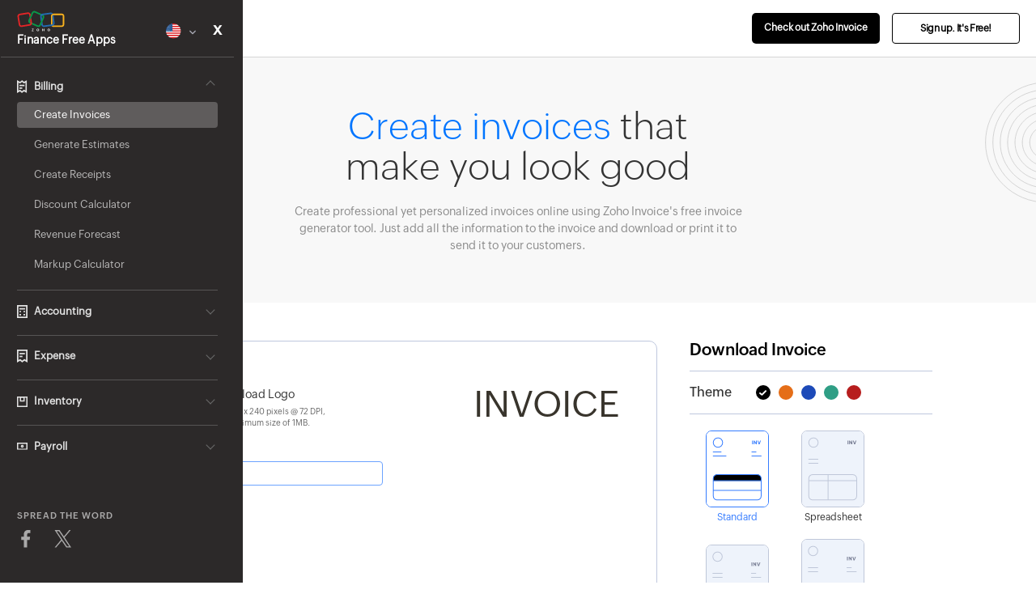

--- FILE ---
content_type: text/html
request_url: https://www.zoho.com/us/invoice/free-invoice-generator.html?src=free-tools-lhs-receipt-generator
body_size: 50681
content:
<!doctype html><html lang=en-us><head><title>Free Invoice Generator | Free Invoice Maker | Zoho Invoice</title><meta name=description content="Create awesome-looking invoices with no effort using Zoho Invoice's online invoice generator. Fill out the details, download it, and email it to your clients."><meta name=keywords content="invoice generator print PDF"><meta property="og:image:secure_url" content="https://www.zoho.com/invoice/images/invoice.png" alt="Invoice software - Zoho Invoice"><meta name=apple-itunes-app content="app-id=1061863220"><meta charset=utf-8><meta http-equiv=Content-Type content="text/html"><meta name=viewport content="width=device-width,initial-scale=1"><meta http-equiv=X-UA-Compatible content="IE=edge,chrome=1"><meta name=viewport content="width=device-width,initial-scale=1"><style type="text/css">.d-flex{display:-webkit-box;display:-webkit-flex;display:-ms-flexbox;display:flex}.space-between{-webkit-box-pack:justify;-webkit-justify-content:space-between;-ms-flex-pack:justify;justify-content:space-between}.highlight-blue{color:#0075ff}.question{padding:0 50px;margin:100px 0}.question-group{max-width:900px;margin:0 auto}.question-group li:last-child{border-bottom:none}.QA-part{padding:25px;border-bottom:1px solid #eee}.question-part{font-size:20px;line-height:30px;font-family:var(--primaryfont-semibold);background-color:inherit;border:0;width:100%;text-align:left;padding:0;cursor:pointer;-webkit-box-align:center;-webkit-align-items:center;-ms-flex-align:center;align-items:center;color:#000}.question-part span:first-child{width:90%}.answer-part{padding-top:12px;display:none;width:90%}.answer-part p,.answer-part ul li{line-height:29px;font-size:16px;color:#3b3b3b}.answer-part ul{margin-top:10px}.answer-part ul>li{margin-left:5%;list-style-type:disc}.hide{display:none}.faq-title{color:#000;max-width:900px;margin:0 auto 40px;text-align:center;font-size:36px;line-height:52px;letter-spacing:.36px;font-family:var(--zf-primary-light)}.faq-title span{display:inline}.content-wrap{max-width:900px;margin:0 auto}.answer-part a{color:#0075ff}.plus-minus{position:relative}.plus-minus:after,.plus-minus:before{content:"";position:absolute;background-color:#000;-webkit-transition:-webkit-transform .3s ease-in-out;transition:-webkit-transform .3s ease-in-out;-o-transition:transform .3s ease-in-out;transition:transform .3s ease-in-out;transition:transform .3s ease-in-out,-webkit-transform .3s ease-in-out}.plus-minus:before{height:1.5px;width:16px;left:0}.plus-minus:after{height:16px;width:1.5px;-webkit-transform:rotate(0deg);-ms-transform:rotate(0deg);transform:rotate(0deg);left:7px;top:-7px}.QA-expand .plus-minus:after{-webkit-transform:rotate(90deg);-ms-transform:rotate(90deg);transform:rotate(90deg)}.QA-expand .plus-minus:before{-webkit-transform:rotate(180deg);-ms-transform:rotate(180deg);transform:rotate(180deg)}@media screen and (max-width:625px){.QA-part{padding:20px}.question{padding:10px 20px 0;margin:60px 0}.faq-title{margin:0 auto 20px}.question-group{padding:0}.question-part{font-size:18px}.answer-part p{font-size:15px}}</style><link rel="SHORTCUT ICON" href=https://www.zohowebstatic.com/sites/zweb/images/favicon.ico type=image/x-icon><link rel=preconnect href=https://static.zohocdn.com crossorigin><style>@font-face{font-family:zoho_puvi_light;src:url(https://static.zohocdn.com/zohofonts/zohopuvi/4.0/Zoho_Puvi_Light.eot);src:url(https://static.zohocdn.com/zohofonts/zohopuvi/4.0/Zoho_Puvi_Light.eot)format('embedded-opentype'),url(https://static.zohocdn.com/zohofonts/zohopuvi/4.0/Zoho_Puvi_Light.woff2)format('woff2'),url(https://static.zohocdn.com/zohofonts/zohopuvi/4.0/Zoho_Puvi_Light.otf)format('opentype');font-weight:400;font-style:normal;font-display:swap}@font-face{font-family:zoho_puvi_regular;src:url(https://static.zohocdn.com/zohofonts/zohopuvi/4.0/Zoho_Puvi_Regular.eot);src:url(https://static.zohocdn.com/zohofonts/zohopuvi/4.0/Zoho_Puvi_Regular.eot)format('embedded-opentype'),url(https://static.zohocdn.com/zohofonts/zohopuvi/4.0/Zoho_Puvi_Regular.woff2)format('woff2'),url(https://static.zohocdn.com/zohofonts/zohopuvi/4.0/Zoho_Puvi_Regular.otf)format('opentype');font-weight:400;font-style:normal;font-display:swap}@font-face{font-family:zoho_puvi_medium;src:url(https://static.zohocdn.com/zohofonts/zohopuvi/4.0/Zoho_Puvi_Medium.eot);src:url(https://static.zohocdn.com/zohofonts/zohopuvi/4.0/Zoho_Puvi_Medium.eot)format('embedded-opentype'),url(https://static.zohocdn.com/zohofonts/zohopuvi/4.0/Zoho_Puvi_Medium.woff2)format('woff2'),url(https://static.zohocdn.com/zohofonts/zohopuvi/4.0/Zoho_Puvi_Medium.otf)format('opentype');font-weight:400;font-style:normal;font-display:swap}@font-face{font-family:zoho_puvi_semibold;src:url(https://static.zohocdn.com/zohofonts/zohopuvi/4.0/Zoho_Puvi_Semibold.eot);src:url(https://static.zohocdn.com/zohofonts/zohopuvi/4.0/Zoho_Puvi_Semibold.eot)format('embedded-opentype'),url(https://static.zohocdn.com/zohofonts/zohopuvi/4.0/Zoho_Puvi_Semibold.woff2)format('woff2'),url(https://static.zohocdn.com/zohofonts/zohopuvi/4.0/Zoho_Puvi_Semibold.otf)format('opentype');font-weight:400;font-style:normal;font-display:swap}@font-face{font-family:zoho_puvi_bold;src:url(https://static.zohocdn.com/zohofonts/zohopuvi/4.0/Zoho_Puvi_Bold.eot);src:url(https://static.zohocdn.com/zohofonts/zohopuvi/4.0/Zoho_Puvi_Bold.eot)format('embedded-opentype'),url(https://static.zohocdn.com/zohofonts/zohopuvi/4.0/Zoho_Puvi_Bold.woff2)format('woff2'),url(https://static.zohocdn.com/zohofonts/zohopuvi/4.0/Zoho_Puvi_Bold.otf)format('opentype');font-weight:400;font-style:normal;font-display:swap}</style><script>let link=document.createElement("link");link.rel="stylesheet",link.href="https://www.zohowebstatic.com/sites/zweb/css/common/zf/common-header-footer.css",link.async=!0,document.head.appendChild(link)</script><link href="/invoice/styles/site.css?v=4" rel=stylesheet type=text/css><link href=/invoice/styles/invoicegenerator.css rel=stylesheet><style type="text/css">.za-country_code-container select{height:0;width:0;padding:0;border:0;position:absolute}.za-country_code-container #rmobile{padding-left:39px;width:86%}.ccodelabel{width:34px;position:absolute;left:12px;top:13px;font-size:15px;line-height:24px;color:#555;text-align:center}.otp-background{background-color:#131a2b;opacity:.75;position:fixed;z-index:1001;top:0;bottom:0;right:0;left:0}.otp-container{border-radius:20px;top:50%;left:50%;max-width:400px;width:75%;background:#fefefe;padding:30px;z-index:1101;position:fixed;text-align:center;box-shadow:3px 4px 7px #2d3038;-webkit-box-shadow:3px 4px 7px #2d3038;-webkit-transform:translate(-50%,-50%);-ms-transform:translate(-50%,-50%);transform:translate(-50%,-50%)}.otp-field{width:60%;-webkit-box-sizing:border-box;box-sizing:border-box;padding:10px 12px;height:auto;outline:0;margin:15px 7px;border:1px solid #b3b7c9;-webkit-appearance:none;-moz-appearance:none;appearance:none;border-radius:0;text-align:center;border-radius:4px;background-color:#fefefe;color:#748196}.btn-verify{width:40%;padding:15px 0;font-weight:600;font-size:16px;color:#fff;background:#0075ff;border:none;border-radius:5px;cursor:pointer;height:auto}.close-otp-popup{position:absolute;top:14px;height:21px;width:21px;right:18px;cursor:pointer}.verifytitle{padding-top:23px;font-size:18px;font-weight:600;color:#24265a}.verifyinfo{display:-webkit-box;display:-webkit-flex;display:-ms-flexbox;display:flex;-webkit-flex-wrap:wrap;-ms-flex-wrap:wrap;flex-wrap:wrap;-webkit-box-pack:center;-webkit-justify-content:center;-ms-flex-pack:center;justify-content:center;-webkit-box-align:center;-webkit-align-items:center;-ms-flex-align:center;align-items:center}.verifyheader{font-size:15px;padding:10px 5px;line-height:20px;color:#748196;margin:0}.otpmobile+span{font-size:20px}.otp-edit-icon{height:18px}.change,.resendotp{padding-left:5px;font-weight:600;font-size:14px;cursor:pointer;color:#2c85ff}.otp-popup-img{width:65px;height:65px}.za-submitbtn-otp{margin-top:25px}.resent-help{font-size:14px;color:#748196}.changeloadbtn,.resendotp.nonclickelem{pointer-events:none}.changeloadbtn{opacity:.3}.signupotpcontainer .field-msg{padding-top:5px;text-align:center}@media screen and (max-width:450px){.otp-container{top:calc(100% - 200px);-webkit-animation:otp-popup-animation .5s;animation:otp-popup-animation .5s;width:100%;border-radius:0;border-top-left-radius:20px;border-top-right-radius:20px}@-webkit-keyframes otp-popup-animation{0%{top:100%}to{top:calc(100% - 170px)}}@keyframes otp-popup-animation{0%{top:100%}to{top:calc(100% - 170px)}}.close-otp-popup{right:35px}}</style><style type="text/css">b,body,button,div,h1,h2,h3,h4,h5,h6,img,li,p,span,ul{margin:0;padding:0}body{font-family:var(--zf-primary-regular),Zoho Puvi Regular,-apple-system,BlinkMacSystemFont,San Francisco,Helvetica Neue,Helvetica,Ubuntu,Roboto,Noto,Segoe UI,Arial,sans-serif}li,ul{list-style:none}button,input,textarea{border:none}a,button{cursor:pointer}button{background-color:inherit}.b-div{background-color:#fff}.navbar.open~.b-div{width:85%;margin-left:auto}.d-inline-block{display:inline-block}.w-auto{width:auto}.mt-15{margin-top:15px!important}.header-section{background-color:#f8f8f8;position:relative}.header-section:after,.header-section:before{content:"";position:absolute}.header-section:before{bottom:0;left:0;width:250px;height:250px;background:url(/invoice/svg/bg-designs/free-invoice-generator-start.svg) no-repeat 50%;background-size:250px 250px;background-position:-12px 117px}.header-section:after{top:30px;right:0;width:100px;height:150px;background:url(/invoice/svg/bg-designs/free-invoice-generator-end.svg) no-repeat 50%;background-size:150px 150px;background-position:0 0}.header-container{-webkit-box-orient:vertical;-webkit-box-direction:normal;-webkit-flex-direction:column;-ms-flex-direction:column;flex-direction:column;-webkit-box-align:center;-webkit-align-items:center;-ms-flex-align:center;align-items:center}.header-container h1{font-size:46px;font-family:var(--zf-primary-light);margin-bottom:20px;width:80%}.header-container p{color:#8a8a8a;line-height:1.5}.header-wrap{-webkit-box-pack:center;-webkit-justify-content:center;-ms-flex-pack:center;justify-content:center;width:570px;padding:60px 0;margin:auto}.title{font-size:34px!important;line-height:50px!important;color:#000}.container-width{max-width:900px}.container-padding{padding:0 20px}.template-container p,.text-animate,.title{font-family:var(--zf-primary-light),Zoho Puvi Light,-apple-system,BlinkMacSystemFont,San Francisco,Helvetica Neue,Helvetica,Ubuntu,Roboto,Noto,Segoe UI,Arial,sans-serif}.desc{font-size:16px;line-height:29px;color:#606060}.highlight-point{color:#000}.font-semibold,.highlight-point{font-family:var(--primaryfont-semibold),Zoho Puvi SemiBold,-apple-system,BlinkMacSystemFont,San Francisco,Helvetica Neue,Helvetica,Ubuntu,Roboto,Noto,Segoe UI,Arial,sans-serif}.mb-8{margin-bottom:8px}.upload-logo-section{display:contents}.inv-header-container,.upload-logo-section{width:50%}.container{margin-bottom:100px}.d-flex{display:-webkit-box;display:-webkit-flex;display:-ms-flexbox;display:flex}.row-item td.dele-icon,.table-header td.dele-icon{border-bottom:none;background:none;border-top:none}.add-logo{padding:20px 20px 15px;border:1px dashed #dbe8fd;display:block;border-radius:6px;margin-bottom:20px;font-size:14px;width:20%;color:#5b9aff;cursor:pointer;text-align:center;background-color:#fbfcff}.add-logo:hover{border:1px solid #6ca3ff!important}.add-logo .upload-svg{width:24px}.upload-section-note{display:block;margin:15px 20px;font-size:14px;width:24%;font-weight:500}.upload-section-note div{color:#676767;font-size:10px;padding-top:5px}#display_image{background-position:50%;background-size:contain;background-repeat:no-repeat;height:85px;display:none}.inv-generator .add-logo:hover>div .img-option.hide{display:block!important}.inv-generator .img-option{position:relative;left:100%;width:25px;top:4px;border:1px solid #ececec;border-top-right-radius:6px;border-bottom-right-radius:6px}.inv-generator .img-option div:first-child{border-bottom:1px solid #ececec;border-top-right-radius:6px;border-bottom-right-radius:0}.inv-generator .img-option div{padding:5px 5px 2px;background-color:#f9f9fb;border-bottom-right-radius:6px}.inv-generator .delete-svg,.inv-generator .edit-svg{width:14px;padding-top:2px}.main-div{margin:0 auto;overflow:hidden;width:auto}#topband-logo{margin-left:20px;display:none}.align-items-center{-webkit-box-align:center;-webkit-align-items:center;-ms-flex-align:center;align-items:center}.comp-addr-outer div{display:inline-block}.comp-addr-inner{width:54%}.bill-addr{margin-top:50px;width:100%}.row{margin:auto}.upload-logo-error-msg{background-color:snow;border:1px solid #ffdfdc;padding:5px 8px;width:-webkit-fit-content;width:-moz-fit-content;width:fit-content;border-radius:6px;-webkit-box-shadow:0 2px 4px 0 rgba(126,159,114,.17);box-shadow:0 2px 4px 0 rgba(126,159,114,.17);margin:0 auto 10px}.caution-svg{width:24px;vertical-align:sub}.close-svg{width:14px;vertical-align:middle;margin-left:10px;cursor:pointer;float:right;margin-top:6px}.inv-generator{min-height:1100px;padding:40px 33px 0 35px;background:#fff;border:1px solid #bfc8de;border-radius:10px}.template-actions-container{padding-top:20px;border-top:1px solid #bfc8de;-webkit-box-pack:justify;-webkit-justify-content:space-between;-ms-flex-pack:justify;justify-content:space-between}.action-cta-container{width:100%}.action-btn .pdf-dropdown{width:8px;height:8px;vertical-align:middle;margin:0 0 2px 5px}.action-btn.btn-main{color:#fff;background-color:#408dfb;border-color:#408dfb;outline:none}.action-btn{background-color:#fff;font-size:14px;border:1px solid #bfc8de;letter-spacing:normal}.try-invoice{margin-left:5px}.btn.btn-theme{padding:8px 19px}.pdf-dropdown-menu{display:none;position:absolute;top:100%;right:0;padding:4px;z-index:1000;text-align:left;background-color:#fff;border:1px solid #bfc8de;border-radius:6px;width:100%;-webkit-box-shadow:0 1px 10px 2px hsla(0,0%,63.9%,.23921568627450981);box-shadow:0 1px 10px 2px hsla(0,0%,63.9%,.23921568627450981)}.action-btn.btn-download:hover+.pdf-dropdown-menu,.pdf-dropdown-menu:hover{display:block}.pdf-dropdown-item{border-radius:6px;cursor:pointer;padding:7px 10px}.pdf-dropdown-item:hover{background-color:#408dfb;color:#fff;fill:#fff}.btn-plain{width:90%;background-color:rgba(0,0,0,0);border:1px solid #d6f669!important;color:#d6f669!important;display:block}.link-print{color:#83c0f5;cursor:pointer}.column td{padding:4px 8px;vertical-align:top}.taxsummary .column td{padding:8px 16px}.table-header{background-color:#000;color:#fff}.table-header td input{background-color:inherit;color:#fff;text-align:right}.table-header td input:not([READONLY]):focus{background:#fff;border:1px solid #444;color:#444}.bill td{padding:2px}.amount{text-align:right;width:100px}.sav-amo td{padding:10px;border-top:2px solid #ddd}.tot,.tot input{background:#f9f9fb}.tot ts{border-top:1px solid #c7c7c7;border-bottom:1px solid #c7c7c7}.tot input:focus{border:1px dotted #444}input,input.form-control,select.form-control,textarea{margin-bottom:2px;outline:none!important;border:1px dotted rgba(0,0,0,0)}.tot td{padding:10px;text-align:right}td.bdr-non{border:none}.note{width:100%;min-height:22px;margin-top:2px;resize:vertical!important}.terms{margin-top:20px;text-align:left;font-weight:700;font-size:14px}.font-sm{font-size:13px!important;line-height:20px}.bld{font-weight:700;margin:2px 0}.adr,.bld{font-size:14px}.adr{width:98%}.adr.error{border:1px solid #a94442}.adr-lft{width:55%;text-align:left}.adr-rgt{text-align:right;width:42%}.c-name{font-size:45px;font-weight:300;width:100%;color:#666;text-align:right;color:#38342c;margin:0 27px 0 auto}.bdr-non{border:none}.inv-generator input:hover,.inv-generator textarea:hover{border:1px solid #6ca3ff;border-radius:4px}input:-moz-read-only:hover{border:1px solid rgba(0,0,0,0)!important}input:read-only:hover{border:1px solid rgba(0,0,0,0)!important}input[READONLY]:focus{background:none;border:1px dotted #fff}.form-control{height:25px;padding:4px 12px 4px 3px;border:inherit;-webkit-box-shadow:inherit;box-shadow:inherit;-webkit-transition:inherit;-o-transition:inherit}.date-field{background:url(/invoice/svg/calendar.svg);background-size:17px;background-repeat:no-repeat;padding-left:22px;background-position:2px 2.5px}.highlight-transition-duration{-webkit-transition-duration:.6s;-o-transition-duration:.6s;transition-duration:.6s;-webkit-transition-timing-function:ease-in-out;-o-transition-timing-function:ease-in-out;transition-timing-function:ease-in-out}.highlight{background-color:#fffbd7}.c-name.form-control{height:inherit}.form-control:focus{-webkit-box-shadow:inherit;box-shadow:inherit;border:1px solid #6ca3ff!important}.bill-to{color:#000;margin-bottom:10px}.row-item td{border-bottom:1px solid #e3e3e3;padding-bottom:10px}.f20{font-size:20px}.vtop{vertical-align:top}.lineItemDIV{clear:both;margin-top:30px;float:left}.add,.del{background-image:url(/invoice/inv-gen/icon-blk-1x.png);background-repeat:no-repeat;background-size:809px 393px}.add{background-position:-404px -256px;color:#00f;padding-left:23px;font-size:12px;padding-top:4px}.add,.del{height:16px;margin-top:2px;width:16px}.del{background-position:-404px -216px}.footer{padding:50px 0 20px}.copy{color:#fff;font-size:11px}.currencycodetxt{width:45px;text-align:right;font-size:12px;padding-right:4px}.sticky-template .main-div{overflow:unset;padding:47px 10px 0}.sticky-header{position:-webkit-sticky;position:sticky;top:54px;background-color:#fafafa;z-index:1;display:none}.total-label{width:150px}.top-tab td{vertical-align:top;padding-top:20px}.free-invoice-line{margin-top:5px;color:#333;font-size:14px}.poweredby{padding:25px 15px 35px;margin-top:70px;border-top:1px solid #000}.payments-section{position:relative}.payments-container{position:absolute;top:0;left:0;border:1px solid #bfc9de;padding:8px 10px;border-radius:5px;width:325px;background-color:#fff}.payments-container p{font-size:11px;line-height:1.8}.payments-container a{font-size:12px}.payments-container-header{-webkit-box-pack:justify;-webkit-justify-content:space-between;-ms-flex-pack:justify;justify-content:space-between;margin-bottom:5px}.payments-container-img{display:-webkit-box;display:-webkit-flex;display:-ms-flexbox;display:flex;gap:3px;margin-top:5px}.payments-container-img span{height:17px;background-image:url(/invoice/images/payments-integrations-sprite.png);background-repeat:no-repeat;background-size:235px 45px}.zoho-payment-icon{width:70px;background-position:0 0;background-size:250px 50px!important}.stripe-payment-icon{width:42px;background-position:-86px 0}.razorpay-payment-icon{width:82px;background-position:-153px 0}.paypal-payment-icon{width:52px;background-position:-91px -30px}.paytm-payment-icon{width:57px;background-position:0 -30px}.powered-by-link{text-decoration:none}.red-close-icon{color:red}.powered-by-text{margin-top:4px;font-size:15px;color:#666}.powered-by-logo{height:30px;width:auto;vertical-align:text-bottom;margin-left:2px;margin-right:9px}.btn:focus,.btn:hover{outline:0}.actions-block-btn{padding:20px 10px 20px 15px}.mbl-actions-block{display:none}.actions-block-btn .btn,.mbl-actions-block .btn{margin-right:10px}.contact-us{margin:20px 10px;color:#e1e2e5}.contact-us a{text-decoration:underline;color:#e1e2e5}.cursor-disabled{cursor:not-allowed}.select-currency{width:70px;height:23px;-webkit-appearance:menulist-button}.text-center{text-align:center}.font-xs{font-size:12px}.position-relative{position:relative}.sticky-actions-container{position:-webkit-sticky;position:sticky;top:100px;display:-webkit-box;display:-webkit-flex;display:-ms-flexbox;display:flex;-webkit-box-orient:vertical;-webkit-box-direction:normal;-webkit-flex-direction:column;-ms-flex-direction:column;flex-direction:column;-webkit-box-pack:justify;-webkit-justify-content:space-between;-ms-flex-pack:justify;justify-content:space-between;min-height:480px;padding-bottom:35px;padding-left:25px}.app-promo-container{padding-top:20px;border-top:1px solid rgba(191,200,222,.5215686274509804);max-width:300px;margin-top:20px}.app-promo-content{padding-left:10px}.app-promo-title{font-size:14px;margin-bottom:3px;font-weight:500;color:#020303}.app-promo-desc{font-size:11px;color:#626d88;line-height:1.4;margin-bottom:3px}.app-badge{height:19px;margin-right:5px;vertical-align:bottom}.pdf-actions-container{max-width:300px;height:100%}.sticky-download-container{position:-webkit-sticky;position:sticky;top:100px}.pdf-download-header{margin-bottom:15px;font-size:20px;font-family:var(--zf-primary-semibold),Zoho Puvi SemiBold,-apple-system,BlinkMacSystemFont,San Francisco,Helvetica Neue,Helvetica,Ubuntu,Roboto,Noto,Segoe UI,Arial,sans-serif;color:#000}.branding-colors-container{border-top:1px solid #bfc8de;border-bottom:1px solid #bfc8de;padding:15px 0}.colors-text{font-size:16px;font-family:var(--zf-secondary-medium),Zoho Puvi Medium,-apple-system,BlinkMacSystemFont,San Francisco,Helvetica Neue,Helvetica,Ubuntu,Roboto,Noto,Segoe UI,Arial,sans-serif;margin-right:20px}.lineitem-colors{width:18px;background:#000;margin-left:10px;height:18px;border-radius:50%;display:inline-block;text-align:center;cursor:pointer}.bg-black{background:#000}.bg-orange{background:#e56e18}.bg-darkblue{background:#1d4ab8}.bg-green{background:#2f9e85}.bg-maroon{background:#b71e1e}.color-selection{display:none;height:9px;fill:#fff;margin-bottom:1px}.lineitem-colors:hover .color-selection,.selected-color .color-selection{display:inline}.template-type-container{padding:20px 0 15px;-webkit-flex-wrap:wrap;-ms-flex-wrap:wrap;flex-wrap:wrap}.add-payment-gateway-btn{color:#5b9aff;font-size:13px}.thumbnail-container{margin:0 20px 20px;text-align:center}.thumbnail-container p{line-height:1.2}.thumbnail-img{height:95px;border:1px solid #bfc7d9;border-radius:7px;fill:#eef3fb}:not(.selected-template)>.temp-img-header{fill:#eef3fb!important}.thumbnail-img.selected-template{border:1px solid #357cff;fill:#fff}.thumbnail-img.selected-template .temp-stroke{stroke:#357cff}.thumbnail-img.selected-template .temp-fill{fill:#357cff}.thumbnail-img.selected-template+p{color:#357cff}.templates-link:hover p{color:#357cff}.templates-link:hover svg{border-color:#357cff;fill:#fff}.templates-link:hover .temp-stroke{stroke:#357cff}.templates-link:hover .temp-fill{fill:#357cff}.qr-image-mobile-apps{width:auto;height:90px;padding:5px;background-color:#fff;border-radius:5px}.w100{width:100%}.ig-promotion{padding:12px;margin-bottom:20px;background-color:#f1f4fc;border-radius:7px}.info-circle{width:14px;height:14px;margin-top:2px;margin-right:5px}.ig-promotion p{display:inline}.ig-promotion p,.ig-promotion span{font-size:14px;line-height:20px}.ig-promotion span{color:#1a6ad9;cursor:pointer}.ig-promotion b{font-weight:600;color:#000}.invoice-procedure-steps{background-color:#fff}.invoice-procedure-steps-inner{margin:100px auto 0;padding:70px 0;display:-webkit-box;display:-webkit-flex;display:-ms-flexbox;display:flex;-webkit-box-pack:justify;-webkit-justify-content:space-between;-ms-flex-pack:justify;justify-content:space-between;gap:25px}.invoice-procedure-steps-header{max-width:430px;-webkit-box-flex:1;-webkit-flex:auto;-ms-flex:auto;flex:auto}.invoice-procedure-steps-header img{margin-top:35px;border-radius:10px;display:block}.invoice-procedure-steps-container{max-width:410px;-webkit-box-sizing:border-box;box-sizing:border-box;-webkit-box-flex:1;-webkit-flex:auto;-ms-flex:auto;flex:auto}.procedure-steps{-webkit-box-flex:0;-webkit-flex:0 0 auto;-ms-flex:0 0 auto;flex:0 0 auto;padding:40px 0 40px 35px;border-left:1px solid #d9d9d9;border-bottom:1px solid #d9d9d9;position:relative;cursor:pointer}.procedure-steps:after,.procedure-steps:before{content:"";position:absolute}.procedure-steps:before{top:-5px;left:-5.5px;width:10px;height:10px;background-color:#d9d9d9;border-radius:50%;z-index:1}.previous-active:before{background-color:#0075ff}.procedure-steps:after{top:0;left:-1.5px;width:2px;height:0}.procedure-steps.active:before{background-color:#0075ff;-webkit-transition:background-color .1 linear;-o-transition:background-color .1 linear;transition:background-color .1 linear;top:-5.5px;left:-5.5px}.procedure-steps.active:after{-webkit-transition:height 7s linear;-o-transition:height 7s linear;transition:height 7s linear;background-color:#0075ff;height:100%}.procedure-steps p{color:#3d3d3d;display:none;margin-top:15px;-webkit-transition:all .3s ease;-o-transition:all .3s ease;transition:all .3s ease}.procedure-steps.active p{display:block}.procedure-steps>span:nth-child(2){padding:12px 40px;border-radius:35px;display:inline-block;font-size:14px;line-height:19px;color:#000;background-color:#f5f4f4}.procedure-steps.active>span{background-color:#0075ff;color:#fff}.bottom-dot{position:absolute;bottom:-5px;left:-5px;width:10px;height:10px;background-color:#d9d9d9;border-radius:50%}.pm-step-border-left{position:absolute;top:0;left:-1.5px;height:100%;visibility:hidden;border-left:2px solid #0075ff}.previous-active .pm-step-border-left{visibility:visible}.cta-section{background-color:#fafafa;padding:0 20px}.cta-inner{margin:100px auto 0;display:-webkit-box;display:-webkit-flex;display:-ms-flexbox;display:flex;-webkit-box-pack:justify;-webkit-justify-content:space-between;-ms-flex-pack:justify;justify-content:space-between;-webkit-box-sizing:border-box;box-sizing:border-box;position:relative}.cta-inner:after{content:"";position:absolute;right:-115px;bottom:0;width:102px;height:517px;background:url(/invoice/inv-gen/footer-pattern.svg) no-repeat 50%;background-size:cover}.receipt-cta-pattern:after{height:425px}.cta-content{max-width:420px;padding-top:60px}.cta-content,.cta-img-container{-webkit-box-flex:0;-webkit-flex:0 0 auto;-ms-flex:0 0 auto;flex:0 0 auto}.cta-img-container{max-width:269px;font-size:0}.cta-img-container img{display:block}.cta{padding:16px 28px;display:inline-block;border-radius:5px;cursor:pointer;-webkit-transition:all .3s linear;-o-transition:all .3s linear;transition:all .3s linear;font-size:14px;margin-top:20px}.black-cta{border:1px solid #000;color:#000}.black-cta:hover{background-color:#000;color:#fff}.cta a{font-size:16px}.text-reveal-animation{margin:100px auto}.text-reveal-animation h2{font-size:30px;line-height:50px;color:#000}.text-animate{font-size:24px;line-height:44px;color:#000}.text-animate span{color:rgba(0,0,0,.2);-webkit-background-clip:text;background-clip:text;background-repeat:no-repeat;background-size:0 100%;background-image:-webkit-gradient(linear,left top,right top,from(#000),to(#000));background-image:-o-linear-gradient(left,#000,#000);background-image:linear-gradient(90deg,#000,#000);-webkit-animation:scroll-reveal 1s linear forwards;animation:scroll-reveal 1s linear forwards;animation-timeline:view(y);animation-range-start:cover 30vh;animation-range-end:cover 72vh}@keyframes scroll-reveal{to{background-size:100% 100%}}@-webkit-keyframes scroll-reveal{to{background-size:100% 100%}}.mobile-section,.templates-section{margin:30px auto}.templates-section{margin-top:100px}.mobile-template-wrap{background-color:#1a1919;padding:50px 20px}.mobile-section-header{-webkit-box-pack:justify;-webkit-justify-content:space-between;-ms-flex-pack:justify;justify-content:space-between}.mobile-header-content{-webkit-box-flex:0;-webkit-flex:0 0 70%;-ms-flex:0 0 70%;flex:0 0 70%}.mobile-header-cta{-webkit-box-flex:0;-webkit-flex:0 0 215px;-ms-flex:0 0 215px;flex:0 0 215px}.mobile-header-cta-link,.mobile-header-cta-link:hover{color:#fff;background-color:#006ae7}.invoice-cta:hover{background-color:#0075ff}.mobile-header-content h2{color:#fff;font-size:34px;line-height:42px;margin-bottom:20px;font-family:var(--zf-primary-light)}.mobile-header-content p{color:#8c8c8c;font-size:15px;line-height:2}.mobile-section-image{margin-top:20px}.templates-wrap{position:relative}.templates-container{position:relative;overflow:hidden}.templates-list{gap:20px;margin:40px 0 0;-webkit-transition:all .5s cubic-bezier(.11,.27,.48,.96);-o-transition:all .5s cubic-bezier(.11,.27,.48,.96);transition:all .5s cubic-bezier(.11,.27,.48,.96)}.templates-wrap:after{content:"";position:absolute;right:0;top:0;width:100px;height:100%;background:-webkit-gradient(linear,left top,right top,from(hsla(0,0%,100%,0)),color-stop(15%,rgba(0,0,0,.1)),color-stop(90%,#1c1a1a));background:-o-linear-gradient(left,hsla(0,0%,100%,0) 0,rgba(0,0,0,.1) 15%,#1c1a1a 90%);background:linear-gradient(90deg,hsla(0,0%,100%,0) 0,rgba(0,0,0,.1) 15%,#1c1a1a 90%)}.templates-scroll-btn{position:absolute;top:0;width:50px;height:100%;z-index:2}.templates-scroll-btn-left{left:-75px;-webkit-transform:rotate(180deg);-ms-transform:rotate(180deg);transform:rotate(180deg)}.templates-scroll-btn-right{right:-75px}.templates-list li{min-width:250px}.templates-list li:last-child{margin-right:30px}.template-name{padding:7px 12px;-webkit-box-sizing:border-box;box-sizing:border-box;border:1px solid #e9e9e9;border-radius:0 0 10px 10px;font-size:15px;line-height:30px;color:#000;position:relative;background-color:#e9e9e9}.template-name:after{content:"";position:absolute;right:15px;top:50%;width:14px;height:14px;-webkit-transform:translateY(-50%);-ms-transform:translateY(-50%);transform:translateY(-50%);background:url(/invoice/images/templates/arrow.svg) no-repeat}.mobile-application-img{border-radius:10px}.invoice-features-container{background-color:#fff;position:relative;padding:0 20px}.invoice-features-inner{margin:100px auto}.feature-title{margin-bottom:20px}.feature-title span{color:#0075ff}.invoice-features-content{display:-webkit-box;display:-webkit-flex;display:-ms-flexbox;display:flex;-webkit-box-orient:horizontal;-webkit-box-direction:normal;-webkit-flex-direction:row;-ms-flex-direction:row;flex-direction:row;-webkit-flex-wrap:wrap;-ms-flex-wrap:wrap;flex-wrap:wrap;-webkit-box-pack:justify;-webkit-justify-content:space-between;-ms-flex-pack:justify;justify-content:space-between;border-top:1px solid #efefef;border-bottom:1px solid #efefef}.invoice-features-content>div{-webkit-box-flex:0;-webkit-flex:0 0 auto;-ms-flex:0 0 auto;flex:0 0 auto;display:-webkit-box;display:-webkit-flex;display:-ms-flexbox;display:flex;-webkit-box-orient:horizontal;-webkit-box-direction:normal;-webkit-flex-direction:row;-ms-flex-direction:row;flex-direction:row;width:50%;max-width:420px;gap:20px;-webkit-box-sizing:border-box;box-sizing:border-box;border-bottom:1px solid #efefef;padding:30px 0}.invoice-features-content .process-step-content{max-width:100%}.invoice-features-content h3{color:#000;font-size:20px;line-height:42px}.invoice-features-content p{font-size:16px;line-height:29px;color:#606060;max-width:98%}.invoice-features-content h3{font-family:var(--primaryfont-semibold)}.process-step-icon{border-radius:50%;display:-webkit-box;display:-webkit-flex;display:-ms-flexbox;display:flex;-webkit-box-align:center;-webkit-align-items:center;-ms-flex-align:center;align-items:center;-webkit-box-flex:0;-webkit-flex:0 0 auto;-ms-flex:0 0 auto;flex:0 0 auto;background-color:#006ae7}.process-step-icon,.process-step-icon img{width:42px;height:42px}.template-section{background-color:#fafafa}.template-container{margin:0 auto;padding:100px 0;max-width:850px}.template-container h2{text-align:center}.template-container>p{text-align:center}.template-exp-container{margin:35px auto 0;height:515px;position:relative}.template-exp-container img{display:block;margin:auto;-webkit-filter:drop-shadow(-3.389px 3.389px 12.707px rgba(0,0,0,.1));filter:drop-shadow(-3.389px 3.389px 12.707px rgba(0,0,0,.1))}.template-img-container{position:absolute;top:0;left:0;right:0;bottom:0;width:100%;height:100%}.template-img-container p{color:#a9a9a9}.viewpoint1{position:absolute;top:37px;left:10px;width:257px;height:140px}.viewpoint1 p{max-width:150px;position:absolute;top:15px;left:0}.viewpoint2{position:absolute;top:210px;left:10px;width:257px;height:140px}.viewpoint2 p{max-width:150px;position:absolute;top:15px;left:0}.viewpoint3{position:absolute;bottom:13px;left:10px;width:257px;height:100px}.viewpoint3 p{max-width:150px;position:absolute;top:15px;left:0}.viewpoint4{position:absolute;top:70px;right:0;width:257px;height:100px}.viewpoint4 p{max-width:160px;position:absolute;top:15px;right:0}.viewpoint5{position:absolute;bottom:143px;right:0;width:257px;height:100px}.viewpoint5 p{max-width:160px;position:absolute;top:15px;right:0}.viewpoint1 p,.viewpoint2 p,.viewpoint3 p{text-align:right}.viewpoint4 p,.viewpoint5 p{text-align:left}.path-animating p{color:#000}.path-animating ellipse{fill:#0075ff}.path-animating .round-path{stroke:#0075ff}.mobile-img,.process-mb-img,.process-steps-wrapper{display:none}.ZI-form input:focus{border:1px solid #ccc}.field-msg .error{color:#a94442;font-size:12px}.action-icon{width:16px;height:16px;margin-right:5px;vertical-align:text-bottom}.btn-main .action-icon{fill:#fff}.close-lineitem-icon{width:16px;height:16px;vertical-align:top;fill:#fab2b1}.za-newsletter-container input{vertical-align:top}.za-newsletter-container label{max-width:96%}.check-zoho-invoice,.check-zoho-invoice:hover{color:#408dfb;line-height:27px;text-decoration:none}.check-zoho-invoice{color:#000}a:focus,a:hover{text-decoration:none}.inv-generator a{color:#408dfb!important}#printOptionModal .btn-primary{background-color:#408dfb;border:none}.question{padding:100px 20px 0;margin-bottom:60px}.question-group{padding:5px 0 0}.QA-part{padding:25px}@media screen and (max-width:1425px){.navbar.open~.b-div{width:100%;margin:0}}@media screen and (max-width:1200px){.main-div{-webkit-box-orient:vertical;-webkit-box-direction:normal;-webkit-flex-direction:column;-ms-flex-direction:column;flex-direction:column}.sticky-template .main-div{padding-top:20px}.actions-block-btn{width:99%}.rgt-main-div{display:none}.lft-main-div{width:100%}.mbl-actions-block{display:inline-block;width:100%;padding:20px 15px;margin:0 auto}.app-promo-title{font-size:18px}.app-promo-desc{font-size:15px}.app-badge{height:30px;margin-top:12px}.sticky-header{display:block}}@media screen and (max-width:1150px){.cta-inner:after{content:none}.mobile-section-header{-webkit-box-orient:vertical;-webkit-box-direction:normal;-webkit-flex-direction:column;-ms-flex-direction:column;flex-direction:column;-webkit-box-align:center;-webkit-align-items:center;-ms-flex-align:center;align-items:center}.mobile-header-content h2,.mobile-header-content p{text-align:center;width:80%;margin:0 auto 20px}.mobile-header-cta{-webkit-box-flex:0;-webkit-flex:0 0 auto;-ms-flex:0 0 auto;flex:0 0 auto}.mobile-header-cta-link{margin:10px 0 20px}.templates-wrap{margin:0 50px}}@media (max-width:1050px){.container{width:auto;margin-bottom:20px}}@media screen and (max-width:950px){.feature-title,.invoice-features-inner{max-width:750px}.feature-title{text-align:left}.invoice-features-content>div{width:100%;max-width:100%}.templates-scroll-btn-left{left:-50px}.templates-scroll-btn-right{right:-50px}}@media screen and (max-width:900px){.header-section:after,.header-section:before{content:none}.template-exp-container svg{height:45px;width:183px}.template-img-container>div{width:183px;height:150px}.template-exp-container{max-width:700px}.template-img-container p{max-width:120px;font-size:14px}.viewpoint2 p,.viewpoint3 p{top:30px}}@media (max-width:768px){.header-wrap{width:80%}.header-container h1{font-size:32px;margin-bottom:20px}.mobile-header-content h2{font-size:30px;width:100%}.templates-section{margin-top:70px}.cta-inner{margin:70px auto 0;-webkit-box-orient:vertical;-webkit-box-direction:normal;-webkit-flex-direction:column;-ms-flex-direction:column;flex-direction:column;-webkit-box-align:center;-webkit-align-items:center;-ms-flex-align:center;align-items:center}.cta-content,.cta-img-container{max-width:500px}.cta-content .desc,.cta-content .title{text-align:center}.cta-content .black-cta{display:-webkit-box;display:-webkit-flex;display:-ms-flexbox;display:flex;width:-webkit-max-content;width:-moz-max-content;width:max-content;margin:20px auto 30px}.cta-img-container{padding-bottom:60px}.cta-img-container img{width:100%;border-radius:10px}.invoice-features-inner,.text-reveal-animation{margin:70px auto!important}.invoice-procedure-steps-inner{-webkit-box-orient:vertical;-webkit-box-direction:normal;-webkit-flex-direction:column;-ms-flex-direction:column;flex-direction:column;gap:50px;-webkit-box-align:center;-webkit-align-items:center;-ms-flex-align:center;align-items:center;padding:70px 0;margin:70px auto 0}.invoice-procedure-steps-header{text-align:center;max-width:600px}.invoice-procedure-steps-container{width:100%;max-width:600px;padding:0 35px;border-radius:10px}.invoice-procedure-steps-header img{display:none}.free-tool-section-inner,.template-container{padding:70px 0}.invoice-procedure-steps{background-color:#fafafa}.column td:first-child{padding:4px 2px}.lineItemDIV table{table-layout:fixed!important}.taxsummary table{table-layout:unset!important}.container{width:auto;padding:0}.comp-addr-outer div{display:block;width:auto}.c-name.form-control{font-size:30px}.adr-lft,.adr-rgt{float:none!important;width:auto}.bill-addr{margin-top:0}.poweredby{padding-bottom:0}.actions-block-btn{padding:15px;width:auto}.inv-generator{padding:40px 20px}.question{padding-top:70px}}@media screen and (max-width:710px){.template-exp-container{display:none}.template-container{max-width:415px;padding:70px 20px}.process-steps-wrapper{max-width:415px;margin:auto;display:block}.relative{position:relative}.process-step{padding-top:25px;margin-top:25px;border-top:1px solid #ddd}.process-step>div:first-child{border-bottom:none;padding-bottom:0}.invoice-process-steps h3{font-size:20px;font-family:var(--primaryfont-semibold);line-height:34px;padding:3px 0;color:#000}.invoice-process-steps p{color:#606060;font-size:16px;line-height:29px}.process-mb-img{margin-top:25px;border-radius:10px}.mobile-img,.process-mb-img{display:block}.template-container h2,.template-container p{text-align:left}.template-section{background-color:#fff}}@media screen and (max-width:500px){.header-container h1{width:100%}.header-wrap{width:90%;padding:40px 0}.templates-list{-webkit-transform:translateX(0)!important;-ms-transform:translateX(0)!important;transform:translateX(0)!important}.templates-wrap:after{content:none}.templates-container{overflow-x:scroll}.templates-wrap{margin:0}.payments-container{left:-30px;width:300px}.templates-scroll-btn{display:none}.payments-container-img span{background-size:230px 45px!important}.poweredby{margin-top:50px}.amount{width:50px}.cta{padding:16px;text-align:center}.cta-inner h2,.text-animate{font-size:22px;line-height:36px}.QA-part{padding:25px 10px}.invoice-procedure-steps-container{padding:0}.procedure-steps{padding-right:15px}}@media screen and (max-width:420px){.btn-main,.try-invoice{float:none!important}.action-btn{margin-bottom:10px}.total-label{width:34px}}@media only screen and (-o-min-device-pixel-ratio:2/1),only screen and (-webkit-min-device-pixel-ratio:2),only screen and (min-device-pixel-ratio:2),only screen and (min-resolution:2dppx),only screen and (min-resolution:192dpi){.add,.del{background-image:url(/invoice/inv-gen/icon-blk-2x.png)}}</style><style type="text/css">.loading-container{position:absolute;top:0;left:0;width:100%;height:100%}.loading-popup{top:22%;margin:100px auto 0;max-width:450px;background:#fff;padding:30px;z-index:1200;position:relative;box-shadow:0 0 10px #cdcdcd;-webkit-box-shadow:0 0 10px #cdcdcd}.loading-popup h3{color:#555454;font-size:20px;text-align:center;margin:20px auto 8px}.loading-popup p{color:#666;clear:both;margin:10px 0;font-size:12px;text-align:center;line-height:24px}.loading-bg{background:url(/invoice/images/bg.png) repeat;width:100%;height:100%;position:absolute;top:0;z-index:1100}.loading-progress{width:8%;margin:0 auto;text-align:center}.z-access{margin-top:100px;text-align:center}.z-access h3{color:#333}.z-access .btn-signup{width:220px}.za-newsletter-container{margin-bottom:0;font-size:11px;font-family:Zoho Puvi SemiBold,-apple-system,BlinkMacSystemFont,San Francisco,Helvetica Neue,Helvetica,Ubuntu,Roboto,Noto,Segoe UI,Arial,sans-serif}.form-grp{margin-bottom:10px;position:relative}.form-field{display:block;width:92%;height:32px;padding:5px 12px;font-size:14px;line-height:1.42857143;color:#555;background-color:#fff;background-image:none;border:1px solid #eee;border-radius:2px}.form-field:focus{outline:0;border-color:#1da1f2}.form-field::-moz-placeholder{color:#777;opacity:1}.form-field:-ms-input-placeholder{color:#777}.form-field::-webkit-input-placeholder{color:#777}.form-field[disabled],.form-field[readonly],fieldset[disabled] .form-field{cursor:not-allowed;background-color:#eee;opacity:1}select.form-field{-webkit-box-sizing:content-box;box-sizing:content-box;border-radius:0;-webkit-appearance:none;-moz-appearance:none;border-radius:2px}select.ZI-country{border-radius:0;font-weight:lighter;font-family:Zoho Puvi Regular,-apple-system,BlinkMacSystemFont,San Francisco,Helvetica Neue,Helvetica,Ubuntu,Roboto,Noto,Segoe UI,Arial,sans-serif;font-size:13px;color:#d6d6d6;padding:5px 12px;border:1px solid #e0e0e0;font-weight:400;color:#444}.select-placeholder-color{color:#999;font-size:15px}.btn-signup{display:inline-block;padding:0 25px;color:#fff;font-weight:400;font-size:15px;letter-spacing:-.03em;line-height:48px;border:none;text-transform:uppercase;text-shadow:1px 1px 1px rgba(0,0,0,.05);-webkit-transition:all .25s ease-in-out;-o-transition:all .25s ease-in-out;transition:all .25s ease-in-out;cursor:pointer;width:95%}.btn-signup:focus,.btn-signup:hover{outline:none}.social-signup{color:#b3b3b3;text-align:center;border-top:1px dashed #b3b3b3;cursor:pointer}.social-signup p{margin-bottom:15px;color:#b3b3b3}.social-signup li{width:22px;height:22px;text-align:center;display:inline-block;vertical-align:middle}.social-signup li:first-child{width:105px;height:47px}.social-signup li+li{margin-left:15px}[class^=social-icon-]{background-image:url(/invoice/images/signup/zoho-social-icons-1x.png);background-repeat:no-repeat;background-size:251px 150px;display:inline-block}.social-icon-google{background-position:-3px -81px;width:112px;height:47px}.social-icon-yahoo{background-position:-43px -12px;width:21px;height:21px}.social-icon-fb{background-position:-73px -12px;width:21px;height:21px}.social-icon-linkedin{background-position:-103px -12px;width:21px;height:21px}.social-icon-twitter{background-position:-133px -12px;width:21px;height:21px}.social-icon-windows{background-position:-165px -13px;width:18px;height:18px}@media only screen and (-webkit-min-device-pixel-ratio:2),only screen and (min-device-pixel-ratio:2){[class^=social-icon-]{background-image:url(/invoice/images/signup/zoho-social-icons-2x.png)}}.password-strength{background:none repeat scroll 0 0 #f7f7f7;display:block;float:right;margin-left:351px;margin-top:-35px;width:50px;display:none;position:absolute;top:43px;right:30px}.password-strength,.password-strength div{border-radius:5px;height:13px}.password-strength{right:39px}.field-msg{text-align:left;width:98%}.field-msg .error{color:#ed3d3d;font-size:12px}:-moz-placeholder,::-moz-placeholder{color:#999;font-weight:400;font-size:14px}::-webkit-input-placeholder{color:#999;font-size:14px;font-weight:200}:-ms-input-placeholder{color:#999;font-size:14px;font-weight:200}.za-tos-container{line-height:18px;font-size:11px;margin-bottom:15px}.za-tos-container .tos-checkbox,.za-tos-container .tos-label{cursor:pointer;font-family:Zoho Puvi SemiBold,-apple-system,BlinkMacSystemFont,San Francisco,Helvetica Neue,Helvetica,Ubuntu,Roboto,Noto,Segoe UI,Arial,sans-serif}.za-tos-container .tos-label{margin-left:5px}.za-tos-container .change-country-link{text-decoration:underline;margin-left:3px}.za-tos-container .tos-checkbox{float:left}.za-domain-error{margin-left:40px;font-size:13px}.sign_agree a,.za-donami-error a{color:#298ff6;text-decoration:underline;cursor:pointer}.za-captcha-container input[type=text]{width:220px;margin-top:6px}.loader{font-size:10px;margin:0;text-indent:-9999em;width:5em;height:5em;border-radius:50%;background:#453e70;background:-o-linear-gradient(left,#453e70 10%,rgba(69,62,112,0) 42%);background:-webkit-gradient(linear,left top,right top,color-stop(10%,#453e70),color-stop(42%,rgba(69,62,112,0)));background:linear-gradient(90deg,#453e70 10%,rgba(69,62,112,0) 42%);position:relative;-webkit-animation:load3 1.4s linear infinite;animation:load3 1.4s linear infinite;-webkit-transform:translateZ(0);-ms-transform:translateZ(0);transform:translateZ(0)}.loader:before{width:50%;height:50%;background:#453e70;border-radius:100% 0 0 0;position:absolute;top:0;left:0;content:""}.loader:after{background:#fff;width:75%;height:75%;border-radius:50%;content:"";margin:auto;position:absolute;top:0;left:0;bottom:0;right:0}@-webkit-keyframes load3{0%{-webkit-transform:rotate(0deg);transform:rotate(0deg)}to{-webkit-transform:rotate(1turn);transform:rotate(1turn)}}@keyframes load3{0%{-webkit-transform:rotate(0deg);transform:rotate(0deg)}to{-webkit-transform:rotate(1turn);transform:rotate(1turn)}}</style><link rel=alternate href=https://www.zoho.com/invoice/free-invoice-generator.html hreflang=x-default><link rel=alternate href=https://www.zoho.com/uk/invoice/free-invoice-generator.html hreflang=en-gb><link rel=alternate href=https://www.zoho.com/au/invoice/free-invoice-generator.html hreflang=en-au><link rel=alternate href=https://www.zoho.com/us/invoice/free-invoice-generator.html hreflang=en-us><link rel=alternate href=https://www.zoho.com/ca/invoice/free-invoice-generator.html hreflang=en-ca><link rel=alternate href=https://www.zoho.com/in/invoice/free-invoice-generator.html hreflang=en-in><link rel=alternate href=https://www.zoho.com/sa/invoice/free-invoice-generator.html hreflang=en-sa><link rel=alternate href=https://www.zoho.com/ae/invoice/free-invoice-generator.html hreflang=en-ae><link rel=alternate href=https://www.zoho.com/bh/invoice/free-invoice-generator.html hreflang=en-bh><link rel=alternate href=https://www.zoho.com/kw/invoice/free-invoice-generator.html hreflang=en-kw><link rel=alternate href=https://www.zoho.com/om/invoice/free-invoice-generator.html hreflang=en-om><link rel=alternate href=https://www.zoho.com/qa/invoice/free-invoice-generator.html hreflang=en-qa><link rel=alternate href=https://www.zoho.com/de-de/invoice/free-invoice-generator.html hreflang=de-de><link rel=alternate href=https://www.zoho.com/fr/invoice/free-invoice-generator.html hreflang=fr><link rel=alternate href=https://www.zoho.com/es-xl/invoice/free-invoice-generator.html hreflang=es-419><link rel=alternate href=https://www.zoho.com/pt-br/invoice/free-invoice-generator.html hreflang=pt-br><link rel=alternate href=https://www.zoho.com/nl/invoice/free-invoice-generator.html hreflang=nl><link rel=alternate href=https://www.zoho.com/ke/invoice/free-invoice-generator.html hreflang=en-ke><link rel=alternate href=https://www.zoho.com/es-mx/invoice/free-invoice-generator.html hreflang=es-mx><link rel=alternate href=https://www.zoho.com/za/invoice/free-invoice-generator.html hreflang=en-za><link rel=alternate href=https://www.zoho.com/en-sg/invoice/free-invoice-generator.html hreflang=en-sg><link rel=canonical href=https://www.zoho.com/us/invoice/free-invoice-generator.html><style>.playstore-pop{gap:10px;height:70px;background-color:#fff;padding:10px;align-items:flex-start;border-bottom:1px solid #d6d6d6}.inv-generator-icon{width:45px;height:45px;padding:10px;border:1px solid #d6d6d6;border-radius:8px}.generator-title{font-family:zoho puvi semibold;font-size:15px;line-height:22px}.playstore-pop p{font-size:13px;line-height:16px}.playstore-link{padding:5px 13px;background-color:#408dfb;display:block;color:#fff;line-height:15px;border-radius:20px;align-self:center;margin-left:auto;font-size:15px}</style></head><body><style type="text/css">.top-band{background-color:#fff;position:sticky;top:0;z-index:2;border-bottom:1px solid #d6d6d6}.top-band-div{clear:both;margin:0 auto;position:relative;width:auto;display:flex;justify-content:space-between;height:70px;align-items:center;padding:0 20px}.d-flex{display:flex}.align-items-center{align-items:center}.free-tools-menu{background:url(/invoice/images/freetools/menu.svg)no-repeat;cursor:pointer;display:inline-block;width:38px;height:35px;vertical-align:text-bottom}#topband-logo{margin-left:20px;display:none}.freetool-title{color:#333;margin-left:10px;font-family:var(--zf-primary-semibold),zoho puvi semibold,-apple-system,BlinkMacSystemFont,san francisco,helvetica neue,Helvetica,Ubuntu,Roboto,Noto,segoe ui,Arial,sans-serif}.tool-name{font-size:18px}.powered-by{padding-top:4px;font-size:11px;line-height:13px;color:#333;display:block}.check-zoho-product,.signup-cta-button,.ze-btn{font-size:12px;cursor:pointer;min-width:158px;height:38px;font-weight:600;box-sizing:border-box;text-align:center}.check-zoho-product{background-color:#000;color:#fff;padding:5px 10px;border-radius:5px;line-height:27px}.check-zoho-product:hover{color:#000;background-color:#fff;border:1px solid #000;line-height:27px;text-decoration:none}.signup-cta-button:hover,.ze-btn:hover{color:#000;background-color:#fff}.signup-cta-button,.ze-btn{padding:10px}.signup-cta-button:hover,.ze-btn:hover,.signup-cta-button:focus{color:#000}.ze-btn{color:#000;background:#fff;margin-left:15px;border:1px solid #000}.ze-btn:hover,.ze-btn:focus{outline:0}.navbar{position:fixed;background-color:#2c2929;z-index:100;height:100%;width:15%;opacity:1;border-radius:0;transform:translateX(-100%);transition:transform .5s ease;overscroll-behavior:contain}.navbar.open{transform:translateX(0)}.navbar .navbar-close{font-size:21px;font-weight:700;line-height:1;display:none;cursor:pointer;position:absolute;right:25px;top:25px;color:#fff;opacity:1;text-shadow:none}.navbar-logo-container{padding:14px 20px;border-bottom:1px solid #fff3;position:relative;height:70px}.navbar-logo-container svg{transform:scale(1.2);margin-left:5px}.navbar h5{color:#fff;font-size:14px;font-weight:600}.navscroll{height:100vh;overflow-y:scroll;display:flex;flex-direction:column;justify-content:space-between;padding-bottom:100px;box-sizing:border-box;overscroll-behavior:contain}.nav-list{padding:10px 0}.navbar .nav-sub-header{font-size:20px;font-weight:600;padding:15px 0 10px;border-bottom:1px solid #fff3;margin:0 20px;position:relative}.nav-sub-header:last-child{border-bottom:none}.nav-product-logo{cursor:pointer}.product-icon{margin:0 8px 10px 0;display:inline-block;vertical-align:middle;box-sizing:border-box}.product-title{font-size:13px;padding-bottom:10px;display:inline-block;vertical-align:middle;color:#e1e1e1;font-weight:600}.nav-product-logo::after{content:"";display:inline-block;margin-top:5px;width:8px;height:8px;border-right:1px solid #6a6a6a;border-bottom:1px solid #6a6a6a;transform:rotate(45deg);position:absolute;right:5px;transition:transform .5s ease}.tools-expand .nav-product-logo::after{transform:rotate(225deg)}.menu-collapse{transform:rotate(180deg)}.tools-list-items{display:none}.navbar .tools-list-items li{padding-left:21px;line-height:22px;margin-bottom:5px}.tools-list-items li a{display:block;padding:5px 0;font-size:13px;font-weight:400;color:#b9b8b8;cursor:pointer}.tools-list-items li:hover{background-color:#3c3939;border-radius:4px}.navbar li .active{background:#ffffff3d;border-radius:4px}.navbar li .active a{color:#fff}.sub-tools-social{border-bottom:none}.sub-tools-social li div{font-size:11px;color:#fff;font-family:var(--zf-primary-semibold);letter-spacing:1px;opacity:.6;margin-top:10px}.social-platforms a{margin-right:21px}.social-icon{height:22px;width:22px;fill:none}.navbar .select-edition{position:absolute;top:30px;right:15px;z-index:100;margin-left:10px}.navbar [class*=edition-image-]{margin-left:-2px}.navbar .edition-image-global{top:auto}.navbar .edition-select-box{background-color:transparent}.navbar .edition-select-box .edition-dropdown{width:auto;right:7px;top:10px;padding-top:0}.navbar .edition-select-box .select-caret{top:-2px}.navbar .edition-label{margin-left:32px}.navbar .edition-select-list{width:auto;top:48px}.navbar .edition-select-list>.edition-select-list-item{border-top:1px solid #ededed;border-right:none;border-left:none;border-radius:unset}.navbar .select-edition li a{line-height:20px}.navbar .edition-select-box .edition-dropdown.open-caret{top:1px}@media screen and (max-width:1425px){.navbar.open{width:auto;min-width:300px;top:0;padding-right:10px;transform:translateX(0)}.navbar .navbar-close{display:block;z-index:10}.navbar .select-edition{right:40px !important}.open .navbar-logo-container svg{opacity:1}.navbar-logo-container svg{opacity:0}}@media screen and (max-width:1200px){.top-band-div{width:100%}}@media(max-width:1050px){.check-zoho-product,.primary-cta{display:none}}</style><div class="navbar open"><span class=navbar-close onclick=toggleNavBar()>x</span><div class=navbar-logo-container><svg fill="none" viewBox="0 0 1024 450" width="49" height="22" alt="ZOHO"><path fill="#089949" d="M458.102 353c-7.7 0-15.5-1.6-23-4.9l-160-71.3c-28.6-12.7-41.5-46.4-28.8-75l71.3-160c12.7-28.6 46.4-41.5 75-28.8l160 71.3c28.6 12.7 41.501 46.4 28.801 75l-71.3 160c-9.5 21.2-30.301 33.7-52.001 33.7m-9.7-34.9c12.1 5.4 26.3-.1 31.7-12.1l71.301-160c5.4-12.1-.101-26.3-12.101-31.7L379.202 43c-12.1-5.4-26.3.1-31.7 12.1l-71.3 160c-5.4 12.1.1 26.3 12.1 31.7z"/><path fill="#f9b21d" d="M960 353.1H784.8c-31.3 0-56.8-25.5-56.8-56.8V121.1c0-31.3 25.5-56.8 56.8-56.8H960c31.3 0 56.8 25.5 56.8 56.8v175.2c0 31.3-25.5 56.8-56.8 56.8m-175.2-256c-13.2 0-24 10.8-24 24v175.2c0 13.2 10.8 24 24 24H960c13.2 0 24-10.8 24-24V121.1c0-13.2-10.8-24-24-24z"/><path fill="#e42527" d="m303.902 153.2-23.6 52.8c-.3.6-.6 1.1-.9 1.6l9.2 56.8c2.1 13.1-6.8 25.4-19.8 27.5l-173 28c-6.3 1-12.7-.5-17.9-4.2s-8.6-9.3-9.6-15.6l-28-173c-1-6.3.5-12.7 4.2-17.9s9.3-8.6 15.6-9.6l173-28c1.3-.2 2.6-.3 3.8-.3 11.5 0 21.8 8.4 23.7 20.2l9.3 57.2 24.4-54.7-1.3-7.7c-5-30.9-34.2-52-65.1-47l-173 28c-14.9 2.3-28.1 10.4-36.9 22.7-8.9 12.3-12.4 27.3-10 42.3l28 173c2.4 15 10.5 28.1 22.8 37 9.7 7.1 21.2 10.7 33.1 10.7 3 0 6.1-.2 9.2-.7l173-28c30.9-5 52-34.2 47-65.1z"/><path fill="#226db4" d="m511.404 235.8 25.4-56.9-7.2-52.9c-.9-6.3.8-12.6 4.7-17.7s9.5-8.4 15.9-9.2l173.6-23.6c1.1-.1 2.2-.2 3.3-.2 5.2 0 10.2 1.7 14.5 4.9.8.6 1.5 1.3 2.2 1.9 7.7-8.1 17.8-13.9 29.1-16.4-3.2-4.4-7-8.3-11.5-11.7-12.1-9.2-27-13.1-42-11.1l-173.8 23.6c-15 2-28.4 9.8-37.5 21.9-9.2 12.1-13.1 27-11.1 42zm295.402 29.301-22.8-168c-12.8.4-23.1 11-23.1 23.9v49.3l13.5 99.2c.9 6.3-.8 12.6-4.7 17.7s-9.5 8.4-15.9 9.2l-173.6 23.6c-6.3.9-12.6-.8-17.7-4.7s-8.4-9.5-9.2-15.9l-8-58.9-25.4 56.9.9 6.4c2 15 9.8 28.4 21.9 37.5 10 7.6 21.9 11.6 34.3 11.6 2.6 0 5.2-.2 7.8-.5l173.4-23.4c15-2 28.4-9.8 37.5-21.9 9.2-12.1 13.1-27 11.1-42"/><path fill="#fff" d="m316.998 436.2 24.8-36.6h-20.4c-1.1 0-2-.9-2-2v-4.9c0-1.1.9-2 2-2h33.5c1.1 0 2 .9 2 2v1.9c0 .4-.1.8-.3 1.1l-24.3 36.6h21.8c1.1 0 2 .9 2 2v4.9c0 1.1-.9 2-2 2h-35.4c-1.1 0-2-.9-2-2v-1.8c-.1-.5.1-.9.3-1.2m104.4-20.6c0-15 11-25.8 26-25.8 15.5 0 26 10.6 26 25.9 0 15.5-10.7 26.2-26.2 26.2-15.6 0-25.8-10.7-25.8-26.3m40.1.2c0-9.1-4.4-16.9-14.3-16.9-10 0-13.8 8.1-13.8 17.3 0 8.7 4.7 16.7 14.3 16.7 9.9-.1 13.8-8.6 13.8-17.1m83.003-25.2h7.4c1.1 0 2 .9 2 2v18.6h21v-18.6c0-1.1.9-2 2-2h7.4c1.1 0 2 .9 2 2v46.5c0 1.1-.9 2-2 2h-7.3c-1.1 0-2-.9-2-2v-18.8h-21v18.8c0 1.1-.9 2-2 2h-7.4c-1.1 0-2-.9-2-2v-46.5c-.1-1.1.8-2 1.9-2m110.897 25c0-15 11-25.8 26-25.8 15.5 0 26 10.6 26 25.9 0 15.5-10.7 26.2-26.2 26.2-15.6 0-25.8-10.7-25.8-26.3m40 .2c0-9.1-4.4-16.9-14.3-16.9-10 0-13.8 8.1-13.8 17.3 0 8.7 4.7 16.7 14.3 16.7 9.9-.1 13.8-8.6 13.8-17.1"/></svg><h5>Finance Free Apps</h5><style>.edition-select-box{width:50px;border-radius:50px;background-color:#1d1d35}.select-edition{margin-left:10px}.select-edition.disable-dropdown{pointer-events:none}.select-edition.disable-dropdown .edition-dropdown{display:none}.select-edition li a{color:#fff;font-size:13px;font-weight:400;line-height:16px}.edition-select-box a{display:flex;padding:7px;position:relative}.edition-select-box .edition-dropdown{position:absolute;right:10px;top:10px}.edition-select-box .edition-dropdown img{width:8px;height:8px}.edition-select-box .edition-dropdown.open-caret{border-color:transparent;border-bottom-color:#fff;transform:rotate(180deg);top:8px}.edition-select-list{background-color:#fff;border-radius:4px;display:none;position:absolute;z-index:1;font-size:0;overflow:hidden;top:64px;box-shadow:0 3px 10px rgba(124,124,124,.25)}.edition-select-list:not(.one-container) .edition-list-container:first-child{border-right:1px solid #ededed}.edition-select-list-item a:hover{background-color:#eee}.edition-list-container{display:inline-block;width:219px;vertical-align:top;box-sizing:border-box}.edition-select-list-item.global{width:438px;border-bottom:none}.edition-select-list-item{border-bottom:1px solid #ededed}.edition-select-list-item a{display:flex;padding:10px;background:#fff;.edition-select-list:not(.one-container) .edition-list-container:first-child { border-right: 1px solid #ccc; }}[class*=edition-image-]{background:url(/invoice/images/common/new-flag-1x.png)no-repeat;height:20px;width:20px;background-size:130px;align-self:center}.edition-image-global{background-position:-44px -44px}.edition-select-box .edition-image-global{background-position:-66px -44px}.edition-image-uk{background-position:-2px -1px}.edition-image-us{background-position:-23px -23px}.edition-image-canada{background-position:-2px -23px}.edition-image-australia{background-position:-2px -44px}.edition-image-india{background-position:-65px -2px}.edition-image-uae{background-position:-108px -23px}.edition-image-sa{background-position:-23px -2px}.edition-image-bh{background-position:-108px -2px}.edition-image-kw{background-position:-86px -1px}.edition-image-om{background-position:-44px -1px}.edition-image-qa{background-position:-86px -23px}.edition-image-za{background-position:-87px -44px}.edition-image-ke{background-position:-44px -23px}.edition-image-esmx{background-position:-65px -23px}.edition-image-de{background-position:-23px -44px}.edition-image-sg{background-position:-108px -44px}.edition-label{margin-left:12px;color:#000;align-self:center}.social-media-handles{display:flex;align-items:center}.social-media-handles>li:first-child{padding:0}.social-media-icons a{display:inline-flex;width:38px;height:35px}@media screen and (max-width:750px){.edition-select-list{max-height:310px;overflow:scroll}.edition-select-list:not(.one-container) .edition-list-container:first-child{border-right:none}.edition-list-container:nth-child(2){border-top:1px solid #ededed}.edition-select-list-item.global{width:218px}.edition-select-list-item.left:last-child{border-bottom:none}.edition-list-container{display:block}}</style><ul class=select-edition><li onfocusout=hideSelectList()><div class=edition-select-box onclick=selectListAction() role=button><a href=javascript:void(0) role=button aria-label="Click to switch to edition"><div class=edition-image-us></div><div class="edition-dropdown select-caret"><img src=/invoice/images/ue-resources/header/dd-arrow.svg alt></div></a></div><div class=edition-select-list><div class="edition-list-container dangled-edition"><div class="edition-select-list-item left"><a href=javascript:void(0) onclick='switchEdition("au")' role=button><div class=edition-image-australia></div><div class=edition-label>Australia</div></a></div><div class="edition-select-list-item left"><a href=javascript:void(0) onclick='switchEdition("bh")' role=button><div class=edition-image-bh></div><div class=edition-label>Bahrain</div></a></div><div class="edition-select-list-item left"><a href=javascript:void(0) onclick='switchEdition("ca")' role=button><div class=edition-image-canada></div><div class=edition-label>Canada</div></a></div><div class="edition-select-list-item left"><a href=javascript:void(0) onclick='switchEdition("de-de")' role=button><div class=edition-image-de></div><div class=edition-label>Germany</div></a></div><div class="edition-select-list-item left"><a href=javascript:void(0) onclick='switchEdition("in")' role=button><div class=edition-image-india></div><div class=edition-label>India</div></a></div><div class="edition-select-list-item left"><a href=javascript:void(0) onclick='switchEdition("ke")' role=button><div class=edition-image-ke></div><div class=edition-label>Kenya</div></a></div><div class="edition-select-list-item left"><a href=javascript:void(0) onclick='switchEdition("kw")' role=button><div class=edition-image-kw></div><div class=edition-label>Kuwait</div></a></div><div class="edition-select-list-item left"><a href=javascript:void(0) onclick='switchEdition("es-mx")' role=button><div class=edition-image-esmx></div><div class=edition-label>Mexico</div></a></div></div><div class=edition-list-container><div class=edition-select-list-item onclick='switchEdition("om")'><a href=javascript:void(0) role=button aria-label="Click to switch to edition"><div class=edition-image-om></div><div class=edition-label>Oman</div></a></div><div class=edition-select-list-item onclick='switchEdition("qa")'><a href=javascript:void(0) role=button aria-label="Click to switch to edition"><div class=edition-image-qa></div><div class=edition-label>Qatar</div></a></div><div class=edition-select-list-item onclick='switchEdition("sa")'><a href=javascript:void(0) role=button aria-label="Click to switch to edition"><div class=edition-image-sa></div><div class=edition-label>Saudi Arabia</div></a></div><div class=edition-select-list-item onclick='switchEdition("en-sg")'><a href=javascript:void(0) role=button aria-label="Click to switch to edition"><div class=edition-image-sg></div><div class=edition-label>Singapore</div></a></div><div class=edition-select-list-item onclick='switchEdition("za")'><a href=javascript:void(0) role=button aria-label="Click to switch to edition"><div class=edition-image-za></div><div class=edition-label>South Africa</div></a></div><div class=edition-select-list-item onclick='switchEdition("ae")'><a href=javascript:void(0) role=button aria-label="Click to switch to edition"><div class=edition-image-uae></div><div class=edition-label>United Arab Emirates</div></a></div><div class=edition-select-list-item onclick='switchEdition("uk")'><a href=javascript:void(0) role=button aria-label="Click to switch to edition"><div class=edition-image-uk></div><div class=edition-label>United Kingdom</div></a></div><div class=edition-select-list-item onclick='switchEdition("us")'><a href=javascript:void(0) role=button aria-label="Click to switch to edition"><div class=edition-image-us></div><div class=edition-label>United States</div></a></div></div><div class="edition-select-list-item global" onclick='switchEdition("global")'><a href=javascript:void(0) role=button aria-label="Click to switch to edition"><div class=edition-image-global></div><div class=edition-label>Global</div></a></div></div></li></ul></div><div class=navscroll><ul class=nav-list><li class="nav-sub-header tools-expand"><div class=nav-product-logo onclick=toggleTools(this) id=tool-0 aria-controls=toolList-0 aria-expanded=true><img class=product-icon src=/invoice/images/freetools/billing.svg height=16 width=13><span class=product-title>Billing</span></div><ul class="tool-0 tools-list-items" id=toolList-0 aria-labelledby=tool-0 aria-hidden=false style=display:block><li class=active><a href="/us/invoice/free-invoice-generator.html?src=free-tools-lhs-invoice-generator" rel="noopener noreferrer" target=_blank>Create Invoices</a></li><li><a href="/us/invoice/free-estimate-generator/?src=free-tools-lhs-invoice-generator" rel="noopener noreferrer" target=_blank>Generate Estimates</a></li><li><a href="/us/invoice/free-receipt-generator.html?src=free-tools-lhs-invoice-generator" rel="noopener noreferrer" target=_blank>Create Receipts</a></li><li><a href="/us/invoice/free-discount-calculator/?src=free-tools-lhs-invoice-generator" rel="noopener noreferrer" target=_blank>Discount Calculator</a></li><li><a href="/us/billing/free-revenue-forecast/?src=free-tools-lhs-invoice-generator" rel="noopener noreferrer" target=_blank>Revenue Forecast</a></li><li><a href="/us/invoice/markup-calculator.html?src=free-tools-lhs-invoice-generator" rel="noopener noreferrer" target=_blank>Markup Calculator</a></li></ul></li><li class=nav-sub-header><div class=nav-product-logo onclick=toggleTools(this) id=tool-1 aria-controls=toolList-1 aria-expanded=false><img class=product-icon src=/invoice/images/freetools/accounting.svg height=16 width=13><span class=product-title>Accounting</span></div><ul class="tool-1 tools-list-items" id=toolList-1 aria-labelledby=tool-1 aria-hidden=true><li><a href="/us/books/free-project-estimate-calculator/?src=free-tools-lhs-invoice-generator" rel="noopener noreferrer" target=_blank>Project Cost Quote Calculator</a></li><li><a href="/us/books/financial-report-templates.html?src=free-tools-lhs-invoice-generator" rel="noopener noreferrer" target=_blank>Financial Report Templates</a></li><li><a href="/us/books/form-w9-generator/?src=free-tools-lhs-invoice-generator" rel="noopener noreferrer" target=_blank>Form W-9 Generator</a></li></ul></li><li class=nav-sub-header><div class=nav-product-logo onclick=toggleTools(this) id=tool-2 aria-controls=toolList-2 aria-expanded=false><img class=product-icon src=/invoice/images/freetools/expense.svg height=16 width=13><span class=product-title>Expense</span></div><ul class="tool-2 tools-list-items" id=toolList-2 aria-labelledby=tool-2 aria-hidden=true><li><a href="/us/expense/expense-report-generator/?src=free-tools-lhs-invoice-generator" rel="noopener noreferrer" target=_blank>Expense Report Generator</a></li><li><a href="/us/expense/per-diem-calculator/?src=free-tools-lhs-invoice-generator" rel="noopener noreferrer" target=_blank>Per Diem Calculator</a></li><li><a href="/us/expense/mileage-reimbursement-calculator/?src=free-tools-lhs-invoice-generator" rel="noopener noreferrer" target=_blank>Mileage Calculator</a></li><li><a href="/us/expense/expense-report-template/?src=free-tools-lhs-invoice-generator" rel="noopener noreferrer" target=_blank>Expense Report Template</a></li></ul></li><li class=nav-sub-header><div class=nav-product-logo onclick=toggleTools(this) id=tool-3 aria-controls=toolList-3 aria-expanded=false><img class=product-icon src=/invoice/images/freetools/inventory.svg height=16 width=13><span class=product-title>Inventory</span></div><ul class="tool-3 tools-list-items" id=toolList-3 aria-labelledby=tool-3 aria-hidden=true><li><a href="/us/inventory/sku-generator/?src=free-tools-lhs-invoice-generator" rel="noopener noreferrer" target=_blank>SKU Generator</a></li><li><a href="/us/inventory/purchaseorder-generator/?src=free-tools-lhs-invoice-generator" rel="noopener noreferrer" target=_blank>Purchase Order Generator</a></li><li><a href="/us/inventory/reorder-point-calculator/?src=free-tools-lhs-invoice-generator" rel="noopener noreferrer" target=_blank>Calculate Reorder Point</a></li><li><a href="/us/inventory/economic-order-quantity/?src=free-tools-lhs-invoice-generator" rel="noopener noreferrer" target=_blank>Economic Order Quantity</a></li><li><a href="/us/inventory/break-even-point-calculator/?src=free-tools-lhs-invoice-generator" rel="noopener noreferrer" target=_blank>Break-even Point Calculator</a></li><li><a href="/us/inventory/inventory-turnover-ratio/?src=free-tools-lhs-invoice-generator" rel="noopener noreferrer" target=_blank>Inventory Turnover Ratio</a></li><li><a href="/us/inventory/packing-slip-generator/?src=free-tools-lhs-invoice-generator" rel="noopener noreferrer" target=_blank>Packing Slip Generator</a></li><li><a href="/us/inventory/free-barcode-generator/?src=free-tools-lhs-invoice-generator" rel="noopener noreferrer" target=_blank>Barcode Generator</a></li><li><a href="/us/inventory/shipping-label-generator/?src=free-tools-lhs-invoice-generator" rel="noopener noreferrer" target=_blank>Shipping Label Generator</a></li><li><a href="/us/inventory/free-wholesale-price-calculator/?src=free-tools-lhs-invoice-generator" rel="noopener noreferrer" target=_blank>Wholesale price calculator</a></li></ul></li><li class=nav-sub-header><div class=nav-product-logo onclick=toggleTools(this) id=tool-4 aria-controls=toolList-4 aria-expanded=false><img class=product-icon src=/invoice/images/freetools/payroll.svg height=16 width=13><span class=product-title>Payroll</span></div><ul class="tool-4 tools-list-items" id=toolList-4 aria-labelledby=tool-4 aria-hidden=true><li><a href="/us/payroll/paycheck-calculator/?src=free-tools-lhs-invoice-generator" rel="noopener noreferrer" target=_blank>Paycheck Calculator</a></li></ul></li></ul><li class="nav-sub-header social-nav"><ul class=sub-tools-social><li><div>SPREAD THE WORD</div><div class=social-platforms><a href="https://www.facebook.com/dialog/feed?app_id=2220391788200892&amp;display=popup&amp;link=https%3A%2F%2Fwww.zoho.com%2Finvoice%2Ffree-invoice-generator.html" target=_blank rel="noopener noreferrer"><svg width="22" height="22" fill="none" viewBox="0 0 12 23" class="social-icon facebook-icon" alt="facebook"><path fill="#fff" d="M11.78 4.025V0H8.346c-2.75 0-4.909 2.258-4.909 5.105v3.632H0v4.124h3.436v9.719h4.221v-9.817H10.8l.589-4.124h-3.73V5.694c0-.982.785-1.767 1.668-1.767h2.455z"/></svg>
</a><a href="https://twitter.com/intent/tweet?original_referer=https%3A%2F%2Fwww.zoho.com%2Finvoice%2Ffree-invoice-generator.html&amp;text=Just%20created%20an%20awesome%20invoice%20for%20free%20using%20Zoho%27s%20%23InvoiceGenerator.%20All%20it%20took%20was%20a%20minute.%20Sweet!&amp;tw_p=tweetbutton&amp;url=http%3A%2F%2Fbit.ly%2F1JWfLzu" target=_blank rel="noopener noreferrer"><svg width="22" height="22" fill="none" viewBox="0 0 22 23" class="social-icon twitter-icon" alt="twitter"><path fill="#fff" d="M12.827 9.56 20.851 0h-1.902l-6.967 8.302L6.419 0H0l8.415 12.554L0 22.58h1.902l7.357-8.767 5.876 8.767h6.418zm-2.604 3.104-.853-1.25-6.783-9.947h2.92l5.475 8.028.852 1.25 7.116 10.434h-2.92z"/></svg></a></div></li></ul></li></div></div><script>document.addEventListener("DOMContentLoaded",()=>{screen.width<1024&&document.querySelector(".navbar").classList.remove("open")});function toggleNavBar(){let e=document.querySelector(".navbar"),t=document.getElementById("topband-logo"),n=document.querySelector(".free-tools-menu");e.classList.contains("open")?(e.classList.remove("open"),n.classList.add("menu-collapse"),window.screen.width>=450&&(t.style.display="block")):(n.classList.remove("menu-collapse"),e.classList.add("open"),t.style.display="none")}function toggleTools(){if($(event.target).length){let e=$(event.target.closest(".nav-sub-header")),t=$(".tools-list-items",e),n=$(".nav-product-logo",e);t.slideToggle(500),e.toggleClass("tools-expand"),n.attr("aria-expanded",n.attr("aria-expanded")==="true"?"false":"true"),t.attr("aria-hidden",t.attr("aria-hidden")==="true"?"false":"true")}}</script><script>window.modulesFilePrefix="invoice"</script><script src=/invoice/js/ue-resources/switch-edition.min.js defer></script><div class=b-div><div class=b-backdrop></div><div class=playstore-pop style=display:none><img class=inv-generator-icon src=/invoice/images/invoice-generator.svg alt="Zoho Invoice Generator app icon"><div style=align-self:center><div class=generator-title>Invoice Generator - Zoho</div><p>Simple & Professional Invoices</p></div><a class=playstore-link href="https://play.google.com/store/apps/details?id=com.zoho.invoicegenerator&referrer=utm_source%3Dweb_app%26utm_medium%3Dsmart_app_banner" aria-label="Download PlayStore App">Get</a></div><div class=top-band id=stat-band><div class="top-band-div align-items-center"><div class="d-flex align-items-center"><a class=free-tools-menu onclick=toggleNavBar() aria-label="Toggle navigation menu"></a><div class=freetool-title><h1 class=tool-name>Free Invoice Generator</h1><a href=/invoice/ rel="noopener noreferrer" class=powered-by>by Zoho Invoice</a></div></div><div class="d-flex align-items-center"><a class=check-zoho-product href=/us/invoice/>Check out Zoho Invoice</a><div class=primary-cta><a class="signup-cta-button btn ze-btn" href=/us/invoice/signup/>Sign up. It's Free!</a></div></div></div></div><section class=header-section aria-label="Header Invoice"><div class="d-flex header-wrap align-items-center"><div class="header-container d-flex"><h1 class=text-center aria-label="Create invoices that make you look good"><span class=highlight-blue>Create invoices</span> that make you look good</h1><p class=text-center>Create professional yet personalized invoices online using Zoho Invoice's free invoice generator tool. Just add all the information to the invoice and download or print it to send it to your customers.</p></div></div></section><div class="container sticky-template"><div class="main-div row d-flex"><div class="row clearfix sticky-header action-cta-container"><div class="actions-block-btn col-md-8"><button class="action-btn btn" onclick=InvoiceGenerator.getInvoicePDF()>
<svg viewBox="0 0 512 512" class="action-icon" alt="Get pdf"><path d="M256 0C114.62 0 0 114.62 0 256s114.62 256 256 256 256-114.62 256-256S397.38 0 256 0Zm152.73 408.73c-19.85 19.85-42.95 35.43-68.67 46.31C313.46 466.29 285.17 472 256 472s-57.46-5.71-84.06-16.96c-25.72-10.88-48.82-26.46-68.67-46.31s-35.43-42.95-46.31-68.67C45.71 313.46 40 285.17 40 256s5.71-57.46 16.96-84.06c10.88-25.72 26.46-48.82 46.31-68.67s42.95-35.43 68.67-46.31C198.54 45.71 226.83 40 256 40s57.46 5.71 84.06 16.96c25.72 10.88 48.82 26.46 68.67 46.31s35.43 42.95 46.31 68.67C466.29 198.54 472 226.83 472 256s-5.71 57.46-16.96 84.06c-10.88 25.72-26.46 48.82-46.31 68.67Z"/><path d="m340.72 267.33-61.25 53.79V132.5c0-11.05-8.95-20-20-20s-20 8.95-20 20v190.99l-68.84-55.48c-8.6-6.93-21.19-5.58-28.12 3.02s-5.58 21.19 3.02 28.12l101.39 81.72c.33.26.67.5 1.01.74.13.09.26.2.39.29.5.34 1.02.65 1.54.94.2.11.41.2.61.3.34.17.68.34 1.03.5.24.11.49.2.74.29.32.13.64.25.97.36.26.09.52.16.79.24.33.1.67.18 1.01.26.26.06.52.12.78.16.38.07.77.13 1.16.18.22.03.44.06.66.08.62.06 1.24.09 1.86.09h.01c.63 0 1.26-.04 1.89-.1.25-.02.5-.07.75-.1.37-.05.74-.1 1.11-.17.3-.06.59-.13.88-.2.31-.07.63-.15.94-.24.3-.09.6-.18.89-.28.3-.1.59-.21.89-.32.29-.11.57-.23.85-.36.29-.13.58-.27.86-.42a18.831 18.831 0 0 0 1.64-.94c.25-.16.51-.32.75-.49.27-.19.53-.39.79-.59.24-.19.48-.37.71-.57.08-.07.17-.13.25-.2l94.44-82.95c8.3-7.29 9.12-19.93 1.83-28.23-7.29-8.3-19.93-9.12-28.23-1.83Z"/></svg>&nbsp;Download
</button>
<button class="action-btn btn" onclick=InvoiceGenerator.showPrintCopiesOption()>
<svg viewBox="0 0 512 496" class="action-icon" alt="Print"><path d="M432 118.84h-41.49V59.93c0-33.04-26.92-59.93-60-59.93H181.49c-33.08 0-60 26.88-60 59.93v58.91H80c-44.11 0-80 35.85-80 79.91V348.7c0 44.06 35.89 79.9 80 79.9h41.49v7.47c0 33.04 26.92 59.93 60 59.93h149.02c33.08 0 60-26.88 60-59.93v-7.47H432c44.11 0 80-35.84 80-79.9V198.75c0-44.06-35.89-79.9-80-79.9ZM161.49 59.93c0-11.01 8.97-19.98 20-19.98h149.02c11.03 0 20 8.96 20 19.98v58.91H161.49V59.93Zm189.02 376.14c0 11.01-8.97 19.98-20 19.98H181.49c-11.03 0-20-8.96-20-19.98v-89.35h189.02v89.34ZM472 348.7c0 22.03-17.94 39.95-40 39.95h-41.49V346.7c10.76-.33 19.38-9.12 19.38-19.94s-8.95-19.98-20-19.98H122.11c-11.05 0-20 8.94-20 19.98s8.62 19.62 19.38 19.94v41.95H80c-22.06 0-40-17.92-40-39.95V198.75c0-22.03 17.94-39.95 40-39.95h352c22.06 0 40 17.92 40 39.95V348.7Z"/></svg>&nbsp;Print
</button>
<button class="action-btn btn pull-right btn-main" onclick=InvoiceGenerator.saveInvoice(document.invoiceGenerator,this),setHostUrl()>
Save online</button></div></div><div class="col-md-8 lft-main-div"><form name=invoiceGenerator class=inv-generator><div class="upload-logo-error-msg hide" id=image_upload_err><img src=/invoice/svg/caution.svg alt=caution class=caution-svg>
<small>Uploading Logo size should be less than 1MB.</small>
<button onclick='InvoiceGenerator.showHideErr("image_upload",!1)'><img src=/invoice/svg/close.svg alt=close class=close-svg></button></div><div class="hide upload-logo-error-msg" id=response_err><img src=/invoice/svg/caution.svg alt=caution class=caution-svg>
<small id=error_msgs></small>
<button onclick='InvoiceGenerator.showHideErr("response",!1)'><img src=/invoice/svg/close.svg alt=close class=close-svg></button></div><div class=d-flex><div class=upload-logo-section><label class=add-logo><input type=file accept=image/png,image/jpg,image/jpeg,image/bmp class=form-control autofocus id=org_logo title="Company Logo" data-is-array=false style=display:none>
<span class=add-logo-label><svg data-name="Layer 1" viewBox="0 0 512 512" alt="upload" class="upload-svg"><path d="M340.7061,253.5177a21.0039,21.0039,0,0,1-29.7,0l-37.36-37.37v130.4a21,21,0,1,1-42,0v-130.4l-37.37,37.37a21.0011,21.0011,0,1,1-29.7-29.7l73.22-73.22a21.0035,21.0035,0,0,1,29.7,0l73.21,73.22A21.0041,21.0041,0,0,1,340.7061,253.5177Z" style="fill:#5b9aff"/><path d="M439.086,400.7277a20.9985,20.9985,0,1,1-33.43-25.42,192.0478,192.0478,0,0,0-17.24-251.77c-74.85-74.87-196.66-74.88-271.53-.03a192.0528,192.0528,0,0,0-17.29,251.76,20.9985,20.9985,0,1,1-33.43,25.42,234.019,234.019,0,0,1,186.47-375.4h.03a234.0221,234.0221,0,0,1,186.42,375.44Z" style="fill:#5b9aff"/><path d="M485.6461,470.0377a21.0039,21.0039,0,0,1-21,21h-424a21,21,0,0,1,0-42h424A21.004,21.004,0,0,1,485.6461,470.0377Z" style="fill:#5b9aff"/></svg><div>Upload</div></span><div id=display_image><div class="img-option hide"><div onclick=InvoiceGenerator.editImage()><svg data-name="Layer 1" viewBox="0 0 512 512" alt="edit-icon" class="edit-svg"><path d="M423.1666,92.5366a97.1933,97.1933,0,0,0-137.24,0l-37.5,37.48-140.98,140.9-.73.74a110.9345,110.9345,0,0,0-30.63,57.67l-13.6894,70.79a43.7167,43.7167,0,0,0,50.32,51.37l71.98-12.34a110.8992,110.8992,0,0,0,60-31.03l140.99-140.92,37.48-37.46a96.9785,96.9785,0,0,0,0-137.2Zm-208.16,285.87a69.1374,69.1374,0,0,1-37.4,19.35l-71.99,12.33a1.5714,1.5714,0,0,1-1.52-.49,1.5443,1.5443,0,0,1-.46-1.51l13.68-70.79a69.13,69.13,0,0,1,19.1-35.94l126.87-126.81,77.84,77.81Zm178.47-178.38-22.64,22.63-77.85-77.8,22.63-22.62a55.0306,55.0306,0,1,1,77.86,77.79Z" style="fill:#010101"/></svg></div><div onclick=InvoiceGenerator.removeImage()><svg data-name="Layer 1" viewBox="0 0 512 512" alt="delete" class="delete-svg"><path d="M428.3265,93.1812h-84.49v1.04h-133.56v-22.72a9.8374,9.8374,0,0,1,9.82-9.82h71.81a9.8286,9.8286,0,0,1,9.81,9.82v21.68h42.12v-21.68a51.9942,51.9942,0,0,0-51.93-51.93h-71.81a51.9967,51.9967,0,0,0-51.94,51.93v21.68h-84.49a21,21,0,0,0,0,42h14.3l15.71,280.72a80.0218,80.0218,0,0,0,79.86,75.51h124.93a80.0124,80.0124,0,0,0,79.85-75.51l15.72-280.72h14.29a21,21,0,1,0,0-42Zm-69.85,320.49a40.0925,40.0925,0,0,1-40.01,37.83h-124.93a40.0923,40.0923,0,0,1-40.01-37.83l-15.59-278.49-.06-1.05h236.25l-.06,1.05Z" style="fill:#fd7172"/><rect x="210.2767" y="93.1812" width="133.5601" height="1.04" style="fill:#fd7172"/><polygon points="374.127 134.131 374.067 135.181 137.937 135.181 137.877 134.131 374.127 134.131" style="fill:#fd7172"/><path d="M182.5067,134.1312h13.42a20.22,20.22,0,0,1-5.36,1.05c-.44.04-.9.05-1.35.05s-.91-.01-1.35-.05A20.226,20.226,0,0,1,182.5067,134.1312Z" style="fill:#fd7172"/><path d="M316.0667,134.1312h13.42a20.2189,20.2189,0,0,1-5.36,1.05c-.44.04-.9.05-1.35.05s-.91-.01-1.35-.05A20.2267,20.2267,0,0,1,316.0667,134.1312Z" style="fill:#fd7172"/><rect x="301.7166" y="93.1812" width="42.1201" height="1.04" style="fill:#fd7172"/></svg></div></div></div></label><div class=upload-section-note>Upload Logo<div>240 x 240 pixels @ 72 DPI,<br>Maximum size of 1MB.</div></div></div><div class=inv-header-container><input class="c-name form-control" type=text value=INVOICE tabindex=5 id=title name=title data-json-node=title data-is-array=false></div></div><div class="comp-addr-outer clearfix"><div class=comp-addr-inner><input type=text id=address1 class="adr bld f20 form-control" style=height:30px tabindex=1 autofocus placeholder="Your Company" onfocus='InvoiceGenerator.showHideErr("address1",!1)' name=company_name data-json-node=company_name data-is-array=false>
<small id=address1_err class="text-danger hide">Please fill in your company’s name</small>
<input type=text id=custName class="adr form-control" tabindex=2 placeholder="Your Name" name=user_name data-json-node=user_name data-is-array=false>
<input type=text id=address2 class="adr form-control" tabindex=3 placeholder="Company’s Address" name=company_address_1 data-json-node=company_address_1 data-is-array=false>
<input type=text class="adr form-control" id=address3 tabindex=4 placeholder="City, State Zip" name=company_address_2 data-json-node=company_address_2 data-is-array=false>
<select class="hide w-auto form-control" tabindex=4 name=country id=companyCountrySelect onchange='InvoiceGenerator.countrySelected("companyCountry")' onblur='InvoiceGenerator.stateSelectorFocusedOut("companyCountry")'><option value=us selected>U.S.A</option><option value=gb>United Kingdom</option><option value=ca>Canada</option><option value=in>India</option><option value=af>Afghanistan</option><option value=ax>Aland Islands</option><option value=al>Albania</option><option value=dz>Algeria</option><option value=as>American Samoa</option><option value=ad>Andorra</option><option value=ao>Angola</option><option value=ai>Anguilla</option><option value=aq>Antarctica</option><option value=ag>Antigua and Barbuda</option><option value=ar>Argentina</option><option value=am>Armenia</option><option value=aw>Aruba</option><option value=au>Australia</option><option value=at>Austria</option><option value=az>Azerbaijan</option><option value=bs>Bahamas</option><option value=bh>Bahrain</option><option value=bd>Bangladesh</option><option value=bb>Barbados</option><option value=by>Belarus</option><option value=be>Belgium</option><option value=bz>Belize</option><option value=bj>Benin</option><option value=bm>Bermuda</option><option value=bt>Bhutan</option><option value=bo>Bolivia</option><option value=ba>Bosnia</option><option value=bw>Botswana</option><option value=bv>Bouvet Island</option><option value=br>Brazil</option><option value=vg>British Virgin Islands</option><option value=bn>Brunei</option><option value=bg>Bulgaria</option><option value=bf>Burkina Faso</option><option value=bi>Burundi</option><option value=kh>Cambodia</option><option value=cm>Cameroon</option><option value=ca>Canada</option><option value=cv>Cape Verde</option><option value=ky>Cayman Islands</option><option value=cf>Central African Republic</option><option value=td>Chad</option><option value=cl>Chile</option><option value=cn>China</option><option value=cx>Christmas Island</option><option value=cc>Cocos Islands</option><option value=co>Colombia</option><option value=km>Comoros</option><option value=cg>Congo</option><option value=ck>Cook Islands</option><option value=cr>Costa Rica</option><option value=ci>Ivory Coast</option><option value=hr>Croatia</option><option value=cu>Cuba</option><option value=cy>Cyprus</option><option value=cz>Czech Republic</option><option value=dk>Denmark</option><option value=dj>Djibouti</option><option value=dm>Dominica</option><option value=do>Dominican Republic</option><option value=ec>Ecuador</option><option value=eg>Egypt</option><option value=sv>El Salvador</option><option value=gq>Equatorial Guinea</option><option value=er>Eritrea</option><option value=ee>Estonia</option><option value=et>Ethiopia</option><option value=fk>Falkland Islands</option><option value=fo>Faroe Islands</option><option value=fj>Fiji</option><option value=fi>Finland</option><option value=fr>France</option><option value=gf>French Guiana</option><option value=pf>French Polynesia</option><option value=tf>French Southern Territories</option><option value=ga>Gabon</option><option value=gm>Gambia</option><option value=ge>Georgia</option><option value=de>Germany</option><option value=gh>Ghana</option><option value=gi>Gibraltar</option><option value=gr>Greece</option><option value=gl>Greenland</option><option value=gd>Grenada</option><option value=gp>Guadeloupe</option><option value=gu>Guam</option><option value=gt>Guatemala</option><option value=gg>Guernsey</option><option value=gw>Guinea-Bissau</option><option value=gn>Guinea</option><option value=gy>Guyana</option><option value=ht>Haiti</option><option value=hm>Heard Island and McDonald Islands</option><option value=hn>Honduras</option><option value=hk>Hong Kong</option><option value=hu>Hungary</option><option value=is>Iceland</option><option value=in>India</option><option value=id>Indonesia</option><option value=ir>Iran</option><option value=iq>Iraq</option><option value=ie>Ireland</option><option value=im>Isle of Man</option><option value=il>Israel</option><option value=it>Italy</option><option value=jm>Jamaica</option><option value=jp>Japan</option><option value=je>Jersey</option><option value=jo>Jordan</option><option value=kz>Kazakhstan</option><option value=ke>Kenya</option><option value=ki>Kiribati</option><option value=xk>Kosova Republic</option><option value=kw>Kuwait</option><option value=kg>Kyrgyzstan</option><option value=la>Laos</option><option value=lv>Latvia</option><option value=lb>Lebanon</option><option value=ls>Lesotho</option><option value=lr>Liberia</option><option value=ly>Libya</option><option value=li>Liechtenstein</option><option value=lt>Lithuania</option><option value=lu>Luxembourg</option><option value=mo>Macau</option><option value=mk>Macedonia</option><option value=mg>Madagascar</option><option value=mw>Malawi</option><option value=my>Malaysia</option><option value=mv>Maldives</option><option value=ml>Mali</option><option value=mt>Malta</option><option value=mh>Marshall Islands</option><option value=mq>Martinique</option><option value=mr>Mauritania</option><option value=mu>Mauritius</option><option value=yt>Mayotte</option><option value=mx>Mexico</option><option value=fm>Micronesia</option><option value=md>Moldova</option><option value=mc>Monaco</option><option value=mn>Mongolia</option><option value=me>Montenegro</option><option value=ms>Montserrat</option><option value=ma>Morocco</option><option value=mz>Mozambique</option><option value=mm>Myanmar</option><option value=na>Namibia</option><option value=nr>Nauru</option><option value=np>Nepal</option><option value=nl>Netherlands</option><option value=an>Netherlands Antilles</option><option value=nc>New Caledonia</option><option value=nz>New Zealand</option><option value=ni>Nicaragua</option><option value=ne>Niger</option><option value=ng>Nigeria</option><option value=nu>Niue</option><option value=nf>Norfolk Island</option><option value=mp>Northern Mariana Islands</option><option value=kp>North Korea</option><option value=no>Norway</option><option value=om>Oman</option><option value=pk>Pakistan</option><option value=pw>Palau</option><option value=ps>Palestine</option><option value=pa>Panama</option><option value=pg>Papua New Guinea</option><option value=py>Paraguay</option><option value=pe>Peru</option><option value=ph>Philippines</option><option value=pn>Pitcairn</option><option value=pl>Poland</option><option value=pt>Portugal</option><option value=pr>Puerto Rico</option><option value=qa>Qatar</option><option value=ro>Romania</option><option value=ru>Russia</option><option value=rw>Rwanda</option><option value=kn>Saint Kitts and Nevis</option><option value=lc>Saint Lucia</option><option value=pm>Saint Pierre and Miquelon</option><option value=vc>Saint Vincent and the Grenadines</option><option value=ws>Samoa</option><option value=sm>SanMarino</option><option value=sa>Saudi Arabia</option><option value=sn>Senegal</option><option value=rs>Serbia</option><option value=sc>Seychelles</option><option value=sl>Sierra Leone</option><option value=sg>Singapore</option><option value=sk>Slovakia</option><option value=si>Slovenia</option><option value=sb>Solomon Islands</option><option value=so>Somalia</option><option value=za>South Africa</option><option value=gs>South Georgia and the South Sandwich Islands</option><option value=kr>South Korea</option><option value=lk>Sri Lanka</option><option value=sd>Sudan</option><option value=sr>Suriname</option><option value=sj>Svalbard and Jan Mayen</option><option value=sz>Swaziland</option><option value=se>Sweden</option><option value=ch>Switzerland</option><option value=sy>Syria</option><option value=tw>Taiwan</option><option value=tj>Tajikistan</option><option value=tz>Tanzania</option><option value=th>Thailand</option><option value=tg>Togo</option><option value=tk>Tokelau</option><option value=to>Tonga</option><option value=tt>Trinidad and Tobago</option><option value=tn>Tunisia</option><option value=tr>Turkey</option><option value=tm>Turkmenistan</option><option value=tv>Tuvalu</option><option value=ug>Uganda</option><option value=ua>Ukraine</option><option value=ae>United Arab Emirates</option><option value=gb>United Kingdom</option><option value=uy>Uruguay</option><option value=us>U.S.A</option><option value=uz>Uzbekistan</option><option value=vu>Vanuatu</option><option value=va>Vatican City</option><option value=ve>Venezuela</option><option value=vn>Vietnam</option><option value=vg>Virgin Islands, British</option><option value=vi>Virgin Islands, U.S.</option><option value=wf>Wallis and Futuna</option><option value=eh>Western Sahara</option><option value=ye>Yemen</option><option value=zm>Zambia</option><option value=zw>Zimbabwe</option></select>
<input type=text class="adr form-control" tabindex=4 id=companyCountry value=U.S.A placeholder=Country name=company_country data-json-node=company_country data-is-array=false onfocus='InvoiceGenerator.showCountrySelect("companyCountry")'><br></div></div><ul class="pull-left bill-addr"><li class="adr-lft pull-left"><input type=text value="Bill To:" id=billToLabel class="adr bill-to bld form-control" tabindex=6 name=bill_to_label data-json-node=bill_to_label data-is-array=false>
<input type=text id=billingAddress1 class="adr form-control" tabindex=6 placeholder="Your Client’s Company" onfocus='InvoiceGenerator.showHideErr("billingAddress1",!1)' name=customer_name data-json-node=customer_name data-is-array=false>
<small id=billingAddress1_err class="text-danger hide">Please fill in your client’s name or their company name</small>
<input type=text id=billingAddress2 class="adr form-control" tabindex=7 placeholder="Client’s Address" name=customer_billing_address_1 data-json-node=customer_billing_address_1 data-is-array=false>
<input type=text class="adr form-control" id=billingAddress3 tabindex=8 placeholder="City, State Zip" name=customer_billing_address_2 data-json-node=customer_billing_address_2 data-is-array=false>
<select class="hide w-auto form-control" tabindex=10 name=country id=customerCountrySelect onchange='InvoiceGenerator.countrySelected("customerCountry")' onblur='InvoiceGenerator.stateSelectorFocusedOut("customerCountry")'><option value=us selected>U.S.A</option><option value=gb>United Kingdom</option><option value=ca>Canada</option><option value=in>India</option><option value=af>Afghanistan</option><option value=ax>Aland Islands</option><option value=al>Albania</option><option value=dz>Algeria</option><option value=as>American Samoa</option><option value=ad>Andorra</option><option value=ao>Angola</option><option value=ai>Anguilla</option><option value=aq>Antarctica</option><option value=ag>Antigua and Barbuda</option><option value=ar>Argentina</option><option value=am>Armenia</option><option value=aw>Aruba</option><option value=au>Australia</option><option value=at>Austria</option><option value=az>Azerbaijan</option><option value=bs>Bahamas</option><option value=bh>Bahrain</option><option value=bd>Bangladesh</option><option value=bb>Barbados</option><option value=by>Belarus</option><option value=be>Belgium</option><option value=bz>Belize</option><option value=bj>Benin</option><option value=bm>Bermuda</option><option value=bt>Bhutan</option><option value=bo>Bolivia</option><option value=ba>Bosnia</option><option value=bw>Botswana</option><option value=bv>Bouvet Island</option><option value=br>Brazil</option><option value=vg>British Virgin Islands</option><option value=bn>Brunei</option><option value=bg>Bulgaria</option><option value=bf>Burkina Faso</option><option value=bi>Burundi</option><option value=kh>Cambodia</option><option value=cm>Cameroon</option><option value=ca>Canada</option><option value=cv>Cape Verde</option><option value=ky>Cayman Islands</option><option value=cf>Central African Republic</option><option value=td>Chad</option><option value=cl>Chile</option><option value=cn>China</option><option value=cx>Christmas Island</option><option value=cc>Cocos Islands</option><option value=co>Colombia</option><option value=km>Comoros</option><option value=cg>Congo</option><option value=ck>Cook Islands</option><option value=cr>Costa Rica</option><option value=ci>Ivory Coast</option><option value=hr>Croatia</option><option value=cu>Cuba</option><option value=cy>Cyprus</option><option value=cz>Czech Republic</option><option value=dk>Denmark</option><option value=dj>Djibouti</option><option value=dm>Dominica</option><option value=do>Dominican Republic</option><option value=ec>Ecuador</option><option value=eg>Egypt</option><option value=sv>El Salvador</option><option value=gq>Equatorial Guinea</option><option value=er>Eritrea</option><option value=ee>Estonia</option><option value=et>Ethiopia</option><option value=fk>Falkland Islands</option><option value=fo>Faroe Islands</option><option value=fj>Fiji</option><option value=fi>Finland</option><option value=fr>France</option><option value=gf>French Guiana</option><option value=pf>French Polynesia</option><option value=tf>French Southern Territories</option><option value=ga>Gabon</option><option value=gm>Gambia</option><option value=ge>Georgia</option><option value=de>Germany</option><option value=gh>Ghana</option><option value=gi>Gibraltar</option><option value=gr>Greece</option><option value=gl>Greenland</option><option value=gd>Grenada</option><option value=gp>Guadeloupe</option><option value=gu>Guam</option><option value=gt>Guatemala</option><option value=gg>Guernsey</option><option value=gw>Guinea-Bissau</option><option value=gn>Guinea</option><option value=gy>Guyana</option><option value=ht>Haiti</option><option value=hm>Heard Island and McDonald Islands</option><option value=hn>Honduras</option><option value=hk>Hong Kong</option><option value=hu>Hungary</option><option value=is>Iceland</option><option value=in>India</option><option value=id>Indonesia</option><option value=ir>Iran</option><option value=iq>Iraq</option><option value=ie>Ireland</option><option value=im>Isle of Man</option><option value=il>Israel</option><option value=it>Italy</option><option value=jm>Jamaica</option><option value=jp>Japan</option><option value=je>Jersey</option><option value=jo>Jordan</option><option value=kz>Kazakhstan</option><option value=ke>Kenya</option><option value=ki>Kiribati</option><option value=xk>Kosova Republic</option><option value=kw>Kuwait</option><option value=kg>Kyrgyzstan</option><option value=la>Laos</option><option value=lv>Latvia</option><option value=lb>Lebanon</option><option value=ls>Lesotho</option><option value=lr>Liberia</option><option value=ly>Libya</option><option value=li>Liechtenstein</option><option value=lt>Lithuania</option><option value=lu>Luxembourg</option><option value=mo>Macau</option><option value=mk>Macedonia</option><option value=mg>Madagascar</option><option value=mw>Malawi</option><option value=my>Malaysia</option><option value=mv>Maldives</option><option value=ml>Mali</option><option value=mt>Malta</option><option value=mh>Marshall Islands</option><option value=mq>Martinique</option><option value=mr>Mauritania</option><option value=mu>Mauritius</option><option value=yt>Mayotte</option><option value=mx>Mexico</option><option value=fm>Micronesia</option><option value=md>Moldova</option><option value=mc>Monaco</option><option value=mn>Mongolia</option><option value=me>Montenegro</option><option value=ms>Montserrat</option><option value=ma>Morocco</option><option value=mz>Mozambique</option><option value=mm>Myanmar</option><option value=na>Namibia</option><option value=nr>Nauru</option><option value=np>Nepal</option><option value=nl>Netherlands</option><option value=an>Netherlands Antilles</option><option value=nc>New Caledonia</option><option value=nz>New Zealand</option><option value=ni>Nicaragua</option><option value=ne>Niger</option><option value=ng>Nigeria</option><option value=nu>Niue</option><option value=nf>Norfolk Island</option><option value=mp>Northern Mariana Islands</option><option value=kp>North Korea</option><option value=no>Norway</option><option value=om>Oman</option><option value=pk>Pakistan</option><option value=pw>Palau</option><option value=ps>Palestine</option><option value=pa>Panama</option><option value=pg>Papua New Guinea</option><option value=py>Paraguay</option><option value=pe>Peru</option><option value=ph>Philippines</option><option value=pn>Pitcairn</option><option value=pl>Poland</option><option value=pt>Portugal</option><option value=pr>Puerto Rico</option><option value=qa>Qatar</option><option value=ro>Romania</option><option value=ru>Russia</option><option value=rw>Rwanda</option><option value=kn>Saint Kitts and Nevis</option><option value=lc>Saint Lucia</option><option value=pm>Saint Pierre and Miquelon</option><option value=vc>Saint Vincent and the Grenadines</option><option value=ws>Samoa</option><option value=sm>SanMarino</option><option value=sa>Saudi Arabia</option><option value=sn>Senegal</option><option value=rs>Serbia</option><option value=sc>Seychelles</option><option value=sl>Sierra Leone</option><option value=sg>Singapore</option><option value=sk>Slovakia</option><option value=si>Slovenia</option><option value=sb>Solomon Islands</option><option value=so>Somalia</option><option value=za>South Africa</option><option value=gs>South Georgia and the South Sandwich Islands</option><option value=kr>South Korea</option><option value=es>Spain</option><option value=lk>Sri Lanka</option><option value=sd>Sudan</option><option value=sr>Suriname</option><option value=sj>Svalbard and Jan Mayen</option><option value=sz>Swaziland</option><option value=se>Sweden</option><option value=ch>Switzerland</option><option value=sy>Syria</option><option value=tw>Taiwan</option><option value=tj>Tajikistan</option><option value=tz>Tanzania</option><option value=th>Thailand</option><option value=tg>Togo</option><option value=tk>Tokelau</option><option value=to>Tonga</option><option value=tt>Trinidad and Tobago</option><option value=tn>Tunisia</option><option value=tr>Turkey</option><option value=tm>Turkmenistan</option><option value=tv>Tuvalu</option><option value=ug>Uganda</option><option value=ua>Ukraine</option><option value=ae>United Arab Emirates</option><option value=gb>United Kingdom</option><option value=uy>Uruguay</option><option value=us>U.S.A</option><option value=uz>Uzbekistan</option><option value=vu>Vanuatu</option><option value=va>Vatican City</option><option value=ve>Venezuela</option><option value=vn>Vietnam</option><option value=vg>Virgin Islands, British</option><option value=vi>Virgin Islands, U.S.</option><option value=wf>Wallis and Futuna</option><option value=eh>Western Sahara</option><option value=ye>Yemen</option><option value=zm>Zambia</option><option value=zw>Zimbabwe</option></select>
<input type=text class="adr form-control" tabindex=10 id=customerCountry placeholder=Country name=customer_billing_country data-json-node=customer_billing_country data-is-array=false onfocus='InvoiceGenerator.showCountrySelect("customerCountry")'></li><li class="adr-rgt pull-left"><table width=100% cellpadding=0 cellspacing=0 class=bill style=table-layout:fixed><tbody><tr><td class=lft-txt width=40%><input type=text value=Invoice# id=invNumberLabel class="bld text-left w100 form-control" tabindex=12 name=invoice_number_label data-json-node=invoice_number_label data-is-array=false></td><td><input type=text class="w100 form-control" id=invNumber tabindex=13 placeholder=INV-12 name=invoice_number data-json-node=invoice_number data-is-array=false></td></tr><tr><td class=lft-txt><input type=text value="Invoice Date" id=invoiceDateLabel class="bld text-left w100 form-control" tabindex=14 name=invoice_date_label data-json-node=invoice_date_label data-is-array=false></td><td><input class="w100 form-control date-field" type=text id=invoiceDate tabindex=15 name=invoice_date data-json-node=invoice_date data-is-array=false></td></tr><tr><td class=lft-txt><input value="Due Date" id=dueDateLabel class="bld text-left w100 form-control" type=text tabindex=16 name=due_date_label data-json-node=due_date_label data-is-array=false></td><td><input id=dueDate class="w100 form-control date-field" tabindex=17 type=text name=due_date data-json-node=due_date data-is-array=false></td></tr></tbody></table></li></ul><input type=hidden id=templateType name=template_type data-json-node=template_type data-is-array=false value=standard>
<input type=hidden id=itemTableColor name=item_table_color data-json-node=item_table_color data-is-array=false value=000><div class=lineItemDIV><table width=100% cellpadding=0 cellspacing=0 class=column style=table-layout:fixed><thead><tr class=table-header><td width=48%><input style=text-align:left type=text id=itemDescLabel value="Item Description" class="bld w100 form-control font-sm" tabindex=19 name=name data-json-node=name data-is-array=false data-parent-json=line_items_header></td><td width=17%><input type=text value=Qty id=itemQtyLabel class="bld w100 font-sm" tabindex=19 name=quantity data-json-node=quantity data-is-array=false data-parent-json=line_items_header></td><td width=17%><input type=text value=Rate id=itemRateLabel class="bld w100 text-left font-sm" tabindex=19 name=rate data-json-node=rate data-is-array=false data-parent-json=line_items_header></td><td width=17%><input type=text value=Tax id=itemTaxLabel1 class="bld w100 text-left font-sm" tabindex=19 name=tax1 data-json-node=tax1_name data-is-array=false data-parent-json=line_items_header></td><td width=18%><input type=text value=Amount id=itemAmtLabel class="bld w100 text-right form-control font-sm" style=text-align:right tabindex=19 name=amount data-json-node=amount data-is-array=false data-parent-json=line_items_header></td><td width=2% class=dele-icon>&nbsp;</td></tr></thead><tbody class=lineItems><tr class="row-item trClone hide" id=lineItem.0 onmouseover=CreateInvoiceUtil.showCloseIcon(this,!0) onmouseout=CreateInvoiceUtil.showCloseIcon(this,!1)><td><textarea type=text class=w100 tabindex=20 id=itemDesc.0 onkeypress=CreateInvoiceUtil.checkAndAddNewLineItem(this,event) placeholder="Enter item name/description" name=itemDesc.0 data-json-node=name data-is-array=true data-array-parent=line_items></textarea></td><td><input type=number min=0 onkeypress="return event.charCode>=46&&event.charCode<=57" onfocusout='CreateInvoiceUtil.checkInputValue(this,"Qty")' class="w100 text-right" value=1 tabindex=20 id=itemQty.0 onblur=CreateInvoiceUtil.calculateItemTotal(this) name=itemQty.0 data-json-node=quantity data-is-array=true data-array-parent=line_items></td><td><input type=text onkeypress="return event.charCode>=46&&event.charCode<=57" onfocusout='CreateInvoiceUtil.checkInputValue(this,"Rate")' class="w100 text-right" value=0.00 tabindex=20 id=itemRate.0 onblur=CreateInvoiceUtil.calculateItemTotal(this) name=itemRate.0 data-json-node=rate data-is-array=true data-array-parent=line_items></td><td><input type=number onkeypress="return event.charCode>=46&&event.charCode<=57" onfocusout='CreateInvoiceUtil.checkInputValue(this,"Tax")' class="w100 text-right" value=0 tabindex=20 id=itemTax1.0 onblur=CreateInvoiceUtil.calculateItemTotal(this) name=itemTax1.0 data-json-node=tax1 data-is-array=true data-array-parent=line_items>
<input readonly type=text class="w100 text-right text-muted" value=0.00 id=itemTaxValue1.0 name=itemTaxValue1.0 data-json-node=tax1_amount data-is-array=true data-array-parent=line_items></td><td><input readonly class="cursor-disabled w100 text-right" id=itemTotal.0 title="Amount is calculated automatically." name=itemTotal.0 data-json-node=amount data-is-array=true data-array-parent=line_items value=0.00></td><td class=dele-icon><div style=padding-top:4px><a class="closeicon hide" style=cursor:pointer title="Delete Row" id=itemClose.0 onclick=CreateInvoiceUtil.removeLineItem(this)><svg viewBox="0 0 512 512" class="close-lineitem-icon" alt="close"><path d="M256 32c30.3 0 59.6 5.9 87.2 17.6 26.7 11.3 50.6 27.4 71.2 48s36.7 44.5 48 71.2c11.7 27.6 17.6 56.9 17.6 87.2s-5.9 59.6-17.6 87.2c-11.3 26.7-27.4 50.6-48 71.2s-44.5 36.7-71.2 48C315.6 474.1 286.3 480 256 480s-59.6-5.9-87.2-17.6c-26.7-11.3-50.6-27.4-71.2-48s-36.7-44.5-48-71.2C37.9 315.6 32 286.3 32 256s5.9-59.6 17.6-87.2c11.3-26.7 27.4-50.6 48-71.2s44.5-36.7 71.2-48C196.4 37.9 225.7 32 256 32m0-32C114.6 0 0 114.6 0 256s114.6 256 256 256 256-114.6 256-256S397.4 0 256 0z"/><path d="M284.3 250.3l62.3-62.3c6.2-6.2 6.2-16.2 0-22.4l-.2-.2c-6.2-6.2-16.2-6.2-22.4 0l-62.3 62.3c-3.1 3.1-8.2 3.1-11.3 0L188 165.4c-6.2-6.2-16.2-6.2-22.4 0l-.2.2c-6.2 6.2-6.2 16.2 0 22.4l62.3 62.3c3.1 3.1 3.1 8.2 0 11.3L165.4 324c-6.2 6.2-6.2 16.2 0 22.4l.2.2c6.2 6.2 16.2 6.2 22.4 0l62.3-62.3c3.1-3.1 8.2-3.1 11.3 0l62.3 62.3c6.2 6.2 16.2 6.2 22.4 0l.2-.2c6.2-6.2 6.2-16.2 0-22.4l-62.3-62.3c-3-3.2-3-8.2.1-11.4z"/></svg></a></div></td></tr><tr class=row-item id=lineItem.1 onmouseover=CreateInvoiceUtil.showCloseIcon(this,!0) onmouseout=CreateInvoiceUtil.showCloseIcon(this,!1)><td><textarea type=text class=w100 tabindex=21 id=itemDesc.1 placeholder="Enter item name/description" onkeypress=CreateInvoiceUtil.checkAndAddNewLineItem(this,event) name=itemDesc.1 data-json-node=name data-is-array=true data-array-parent=line_items>Brochure Design</textarea></td><td><input type=number min=0 onkeypress="return event.charCode>=46&&event.charCode<=57" onfocusout='CreateInvoiceUtil.checkInputValue(this,"Qty")' class="w100 text-right" value=2 tabindex=21 id=itemQty.1 onblur=CreateInvoiceUtil.calculateItemTotal(this) name=itemQty.1 data-json-node=quantity data-is-array=true data-array-parent=line_items></td><td><input type=text onkeypress="return event.charCode>=46&&event.charCode<=57" onfocusout='CreateInvoiceUtil.checkInputValue(this,"Rate")' class="w100 text-right" value=100.00 tabindex=21 id=itemRate.1 onblur=CreateInvoiceUtil.calculateItemTotal(this) name=itemRate.1 data-json-node=rate data-is-array=true data-array-parent=line_items></td><td><input type=number onkeypress="return event.charCode>=46&&event.charCode<=57" onfocusout='CreateInvoiceUtil.checkInputValue(this,"Tax")' class="w100 text-right" value=12 tabindex=21 id=itemTax1.1 onblur=CreateInvoiceUtil.calculateItemTotal(this) name=itemTax1.1 data-json-node=tax1 data-is-array=true data-array-parent=line_items>
<input readonly type=text class="w100 text-right text-muted" value=24.00 id=itemTaxValue1.1 name=itemTaxValue1.1 data-json-node=tax1_amount data-is-array=true data-array-parent=line_items></td><td><input readonly class="cursor-disabled w100 text-right" id=itemTotal.1 title="Amount is calculated automatically." name=itemTotal.1 data-json-node=amount data-is-array=true data-array-parent=line_items value=200.00></td><td class=dele-icon><div style=padding-top:4px><a class="closeicon hide" title="Delete Row" id=itemClose.1 style=cursor:pointer onclick=CreateInvoiceUtil.removeLineItem(this)><svg viewBox="0 0 512 512" class="close-lineitem-icon" alt="close"><path d="M256 32c30.3 0 59.6 5.9 87.2 17.6 26.7 11.3 50.6 27.4 71.2 48s36.7 44.5 48 71.2c11.7 27.6 17.6 56.9 17.6 87.2s-5.9 59.6-17.6 87.2c-11.3 26.7-27.4 50.6-48 71.2s-44.5 36.7-71.2 48C315.6 474.1 286.3 480 256 480s-59.6-5.9-87.2-17.6c-26.7-11.3-50.6-27.4-71.2-48s-36.7-44.5-48-71.2C37.9 315.6 32 286.3 32 256s5.9-59.6 17.6-87.2c11.3-26.7 27.4-50.6 48-71.2s44.5-36.7 71.2-48C196.4 37.9 225.7 32 256 32m0-32C114.6 0 0 114.6 0 256s114.6 256 256 256 256-114.6 256-256S397.4 0 256 0z"/><path d="M284.3 250.3l62.3-62.3c6.2-6.2 6.2-16.2 0-22.4l-.2-.2c-6.2-6.2-16.2-6.2-22.4 0l-62.3 62.3c-3.1 3.1-8.2 3.1-11.3 0L188 165.4c-6.2-6.2-16.2-6.2-22.4 0l-.2.2c-6.2 6.2-6.2 16.2 0 22.4l62.3 62.3c3.1 3.1 3.1 8.2 0 11.3L165.4 324c-6.2 6.2-6.2 16.2 0 22.4l.2.2c6.2 6.2 16.2 6.2 22.4 0l62.3-62.3c3.1-3.1 8.2-3.1 11.3 0l62.3 62.3c6.2 6.2 16.2 6.2 22.4 0l.2-.2c6.2-6.2 6.2-16.2 0-22.4l-62.3-62.3c-3-3.2-3-8.2.1-11.4z"/></svg></a></div></td></tr><tr class=row-item id=lineItem.2 onmouseover=CreateInvoiceUtil.showCloseIcon(this,!0) onmouseout=CreateInvoiceUtil.showCloseIcon(this,!1)><td><textarea type=text class=w100 id=itemDesc.2 tabindex=22 placeholder="Enter item name/description" onkeypress=CreateInvoiceUtil.checkAndAddNewLineItem(this,event) name=itemDesc.2 data-json-node=name data-is-array=true data-array-parent=line_items></textarea></td><td><input type=number min=0 onkeypress="return event.charCode>=46&&event.charCode<=57" onfocusout='CreateInvoiceUtil.checkInputValue(this,"Qty")' value=1 class="w100 text-right" id=itemQty.2 tabindex=22 onblur=CreateInvoiceUtil.calculateItemTotal(this) name=itemQty.2 data-json-node=quantity data-is-array=true data-array-parent=line_items></td><td><input type=text onkeypress="return event.charCode>=46&&event.charCode<=57" onfocusout='CreateInvoiceUtil.checkInputValue(this,"Rate")' class="w100 text-right" value=0.00 id=itemRate.2 tabindex=22 onblur=CreateInvoiceUtil.calculateItemTotal(this) name=itemRate.2 data-json-node=rate data-is-array=true data-array-parent=line_items></td><td><input type=number onkeypress="return event.charCode>=46&&event.charCode<=57" onfocusout='CreateInvoiceUtil.checkInputValue(this,"Tax")' class="w100 text-right" value=0 tabindex=22 id=itemTax1.2 onblur=CreateInvoiceUtil.calculateItemTotal(this) name=itemTax1.2 data-json-node=tax1 data-is-array=true data-array-parent=line_items>
<input readonly type=text class="w100 text-right text-muted" value=0.00 id=itemTaxValue1.2 name=itemTaxValue1.2 data-json-node=tax1_amount data-is-array=true data-array-parent=line_items></td><td><input readonly class="cursor-disabled w100 text-right" id=itemTotal.2 title="Amount is calculated automatically." name=itemTotal.2 data-json-node=amount data-is-array=true data-array-parent=line_items value=0.00></td><td class=dele-icon><div style=padding-top:4px><a class="closeicon hide" id=itemClose.2 title="Delete Row" style=cursor:pointer;text-decoration:underline;color:#de7110 onclick=CreateInvoiceUtil.removeLineItem(this)><svg viewBox="0 0 512 512" class="close-lineitem-icon" alt="close"><path d="M256 32c30.3 0 59.6 5.9 87.2 17.6 26.7 11.3 50.6 27.4 71.2 48s36.7 44.5 48 71.2c11.7 27.6 17.6 56.9 17.6 87.2s-5.9 59.6-17.6 87.2c-11.3 26.7-27.4 50.6-48 71.2s-44.5 36.7-71.2 48C315.6 474.1 286.3 480 256 480s-59.6-5.9-87.2-17.6c-26.7-11.3-50.6-27.4-71.2-48s-36.7-44.5-48-71.2C37.9 315.6 32 286.3 32 256s5.9-59.6 17.6-87.2c11.3-26.7 27.4-50.6 48-71.2s44.5-36.7 71.2-48C196.4 37.9 225.7 32 256 32m0-32C114.6 0 0 114.6 0 256s114.6 256 256 256 256-114.6 256-256S397.4 0 256 0z"/><path d="M284.3 250.3l62.3-62.3c6.2-6.2 6.2-16.2 0-22.4l-.2-.2c-6.2-6.2-16.2-6.2-22.4 0l-62.3 62.3c-3.1 3.1-8.2 3.1-11.3 0L188 165.4c-6.2-6.2-16.2-6.2-22.4 0l-.2.2c-6.2 6.2-6.2 16.2 0 22.4l62.3 62.3c3.1 3.1 3.1 8.2 0 11.3L165.4 324c-6.2 6.2-6.2 16.2 0 22.4l.2.2c6.2 6.2 16.2 6.2 22.4 0l62.3-62.3c3.1-3.1 8.2-3.1 11.3 0l62.3 62.3c6.2 6.2 16.2 6.2 22.4 0l.2-.2c6.2-6.2 6.2-16.2 0-22.4l-62.3-62.3c-3-3.2-3-8.2.1-11.4z"/></svg></a></div></td></tr><tr class=row-item id=lineItem.3 onmouseover=CreateInvoiceUtil.showCloseIcon(this,!0) onmouseout=CreateInvoiceUtil.showCloseIcon(this,!1)><td><textarea type=text class="w100 lastLineItem" tabindex=23 placeholder="Enter item name/description" onkeypress=CreateInvoiceUtil.checkAndAddNewLineItem(this,event) id=itemDesc.3 name=itemDesc.3 data-json-node=name data-is-array=true data-array-parent=line_items></textarea></td><td><input type=number min=0 onkeypress="return event.charCode>=46&&event.charCode<=57" onfocusout='CreateInvoiceUtil.checkInputValue(this,"Qty")' class="w100 text-right" value=1 id=itemQty.3 tabindex=23 onblur=CreateInvoiceUtil.calculateItemTotal(this) name=itemQty.3 data-json-node=quantity data-is-array=true data-array-parent=line_items></td><td><input type=text onkeypress="return event.charCode>=46&&event.charCode<=57" onfocusout='CreateInvoiceUtil.checkInputValue(this,"Rate")' class="w100 text-right" value=0.00 id=itemRate.3 tabindex=23 onblur=CreateInvoiceUtil.calculateItemTotal(this) name=itemRate.3 data-json-node=rate data-is-array=true data-array-parent=line_items></td><td><input type=number onkeypress="return event.charCode>=46&&event.charCode<=57" onfocusout='CreateInvoiceUtil.checkInputValue(this,"Tax")' class="w100 text-right" value=0 tabindex=23 id=itemTax1.3 onblur=CreateInvoiceUtil.calculateItemTotal(this) name=itemTax1.3 data-json-node=tax1 data-is-array=true data-array-parent=line_items>
<input readonly type=text class="w100 text-right text-muted" value=0.00 tabindex=20 id=itemTaxValue1.3 name=itemTaxValue1.3 data-json-node=tax1_amount data-is-array=true data-array-parent=line_items></td><td><input readonly class="cursor-disabled w100 text-right" id=itemTotal.3 title="Amount is calculated automatically." name=itemTotal.3 data-json-node=amount data-is-array=true data-array-parent=line_items value=0.00></td><td class=dele-icon><div style=padding-top:4px><a class="closeicon hide" id=itemClose.3 title="Delete Row" style=cursor:pointer;text-decoration:underline;color:#de7110 onclick=CreateInvoiceUtil.removeLineItem(this)><svg viewBox="0 0 512 512" class="close-lineitem-icon" alt="close"><path d="M256 32c30.3 0 59.6 5.9 87.2 17.6 26.7 11.3 50.6 27.4 71.2 48s36.7 44.5 48 71.2c11.7 27.6 17.6 56.9 17.6 87.2s-5.9 59.6-17.6 87.2c-11.3 26.7-27.4 50.6-48 71.2s-44.5 36.7-71.2 48C315.6 474.1 286.3 480 256 480s-59.6-5.9-87.2-17.6c-26.7-11.3-50.6-27.4-71.2-48s-36.7-44.5-48-71.2C37.9 315.6 32 286.3 32 256s5.9-59.6 17.6-87.2c11.3-26.7 27.4-50.6 48-71.2s44.5-36.7 71.2-48C196.4 37.9 225.7 32 256 32m0-32C114.6 0 0 114.6 0 256s114.6 256 256 256 256-114.6 256-256S397.4 0 256 0z"/><path d="M284.3 250.3l62.3-62.3c6.2-6.2 6.2-16.2 0-22.4l-.2-.2c-6.2-6.2-16.2-6.2-22.4 0l-62.3 62.3c-3.1 3.1-8.2 3.1-11.3 0L188 165.4c-6.2-6.2-16.2-6.2-22.4 0l-.2.2c-6.2 6.2-6.2 16.2 0 22.4l62.3 62.3c3.1 3.1 3.1 8.2 0 11.3L165.4 324c-6.2 6.2-6.2 16.2 0 22.4l.2.2c6.2 6.2 16.2 6.2 22.4 0l62.3-62.3c3.1-3.1 8.2-3.1 11.3 0l62.3 62.3c6.2 6.2 16.2 6.2 22.4 0l.2-.2c6.2-6.2 6.2-16.2 0-22.4l-62.3-62.3c-3-3.2-3-8.2.1-11.4z"/></svg></a></div></td></tr></tbody><tbody><tr><td colspan=2 id=add-new-item><div><a style=cursor:pointer;margin-left:0;margin-top:-16px title="Add Row" onclick=CreateInvoiceUtil.addInvoiceLineItem()><svg style="fill: #408dfb;" viewBox="0 0 512 512" class="action-icon" alt="Add Line Item"><path d="M256 15C122.9 15 15 122.9 15 256s107.9 241 241 241 241-107.9 241-241S389.1 15 256 15zm122 263H278v100c0 12.2-9.8 22-22 22s-22-9.8-22-22V278H134c-12.2 0-22-9.8-22-22s9.8-22 22-22h100V134c0-12.2 9.8-22 22-22s22 9.8 22 22v100h100c12.2 0 22 9.8 22 22s-9.8 22-22 22z"/><path fill="#FFF" d="M378 234H278V134c0-12.2-9.8-22-22-22s-22 9.8-22 22v100H134c-12.2 0-22 9.8-22 22s9.8 22 22 22h100v100c0 12.2 9.8 22 22 22s22-9.8 22-22V278h100c12.2 0 22-9.8 22-22s-9.8-22-22-22z"/></svg>
<span>Add Line Item</span></a></div></td><td id=total-section colspan=5 style=border-right:none><table width=100% cellpadding=0 cellspacing=0><tbody><tr class="sav-amo text-right"><td width=40% class=bdr-non><input type=text value="Sub Total" class="total-label form-control" id=subTotalLabel tabindex=24 name=sub_total_label data-json-node=sub_total_label data-is-array=false></td><td class=bdr-non><span class="amount bld cursor-disabled" id=subTotal title="Sub total is calculated automatically." name=sub_total data-json-node=sub_total data-is-array=false>200.00</span></td></tr><tr class="sav-amo text-right hide totalTaxClone" id=totalTax.0 total-tax><td width=40% class=bdr-non><input readonly type=text value=VAT class=total-label id=totalTaxLabel.0 name=taxName.0 data-json-node=tax_name data-is-array=true data-array-parent=taxes></td><td class=bdr-non><input readonly class="amount bld cursor-disabled" type=text id=totalTaxAmt.0 name=taxValue.0 data-json-node=tax data-is-array=true data-array-parent=taxes></td></tr><tr class=tot><td width=40%><input type=text value=TOTAL class="total-label form-control" id=totalLabel tabindex=26 name=total_label data-json-node=total_label data-is-array=false></td><td><select class="hide select-currency" tabindex=27 id=currencySelect onchange='InvoiceGenerator.showCurrencySelect("currencySelect","currencySym")'></select>
<input type=hidden id=currencyCode name=currency_code data-json-node=currency_code data-is-array=false value=USD>
<input type=text style="border:1px solid #444;background-color:#fdf4db" class=currencycodetxt maxlength=5 tabindex=27 id=currencySym value=$ name=currency_symbol data-json-node=currency_symbol data-is-array=false onclick='InvoiceGenerator.showCurrencySelect("currencySym","currencySelect")'>
<span style=display:none id=total title="Amount is calculated automatically." name=total data-json-node=total data-is-array=false>224.00</span>
<span class="amount bld cursor-disabled" id=total_formatted title="Amount is calculated automatically." name=total_formatted data-json-node=total_formatted data-is-array=false>224.00</span></td></tr></tbody></table></td></tr></tbody></table></div><div><input class="terms form-control" value=Notes id=notesLabel tabindex=28 name=notes_label data-json-node=notes_label data-is-array=false></div><div><textarea class="note form-control" id=customerNotes tabindex=29 name=notes data-json-node=notes data-is-array=false>It was great doing business with you.</textarea></div><div style=margin-top:30px><input class="terms form-control" value="Terms & Conditions" id=termsLabel tabindex=30 name=terms_and_conditions_label data-json-node=terms_and_conditions_label data-is-array=false></div><div><textarea class="note form-control" id=terms tabindex=31 name=terms_and_conditions data-json-node=terms_and_conditions data-is-array=false>Please make the payment by the due date.</textarea></div><div class=payments-section><button type=button id=add-payment-gateway-btn class=add-payment-gateway-btn onclick=InvoiceGenerator.showPaymentsContainer() aria-label="Add Payment Gateway" aria-expanded=false aria-controls=payments-container>+ Add Payment Gateway</button><div class="payments-container hide" id=payments-container aria-hidden=true aria-labelledby=add-payment-gateway-btn><div class="d-flex payments-container-header"><strong>Receive payments effortlessly</strong>
<button type=button class=red-close-icon onclick=InvoiceGenerator.showPaymentsContainer()>x</button></div><p>Sign up for Zoho Invoice for free and set up an online payment gateway to receive your invoice payments online.<br aria-hidden=true><a href="/invoice/signup/?src=invoice-freeinvoicegenerator-online-payment-gateway" target=_blank>Try It Now! <img src=/invoice/svg/external-link-icon.svg alt width=11 height=11></a></p><div class=payments-container-img><span class=zoho-payment-icon></span>
<span class=stripe-payment-icon></span>
<span class=razorpay-payment-icon></span>
<span class=paypal-payment-icon></span>
<span class=paytm-payment-icon></span></div></div></div><div class="text-center poweredby"><a href="/invoice/?src=Free%20Invoice%20Creator%20-%20Zoho%20Invoice" rel="noopener noreferrer" id=zohoinvoice title="Click here" class=powered-by-link><span class=powered-by-text>Crafted with ease using </span><img src=/invoice/images/invoice.png alt="Zoho Invoice" class=powered-by-logo></a><div class=free-invoice-line>Visit <a href=/invoice target=_blank rel="noopener noreferrer">zoho.com/invoice</a> to create truly professional invoices.</div></div></form></div><div class="col-md-4 rgt-main-div sticky-actions-container"><div class=pdf-actions-container><div class=sticky-download-container><h3 class=pdf-download-header>Download Invoice</h3><div class="branding-colors-container d-flex align-items-center"><p class=colors-text>Theme</p><span class="lineitem-colors bg-black selected-color" onclick='InvoiceGenerator.applyItemTableColor("000","bg-black")'><svg xml:space="preserve" style="enable-background:new 0 0 24 24" viewBox="0 0 24 24" class="color-selection" alt="Gray Color"><path d="M8.9 20.7c-.6 0-1.2-.2-1.6-.6L1 15c-1.1-.9-1.3-2.5-.4-3.6s2.5-1.3 3.6-.4l4.5 3.7L19.6 4c1-1 2.7-1 3.7 0s1 2.7 0 3.7L10.7 20c-.5.5-1.2.7-1.8.7z"/></svg></span>
<span class="lineitem-colors bg-orange" onclick='InvoiceGenerator.applyItemTableColor("e56e18","bg-orange")'><svg xml:space="preserve" style="enable-background:new 0 0 24 24" viewBox="0 0 24 24" class="color-selection" alt="Orange Color"><path d="M8.9 20.7c-.6 0-1.2-.2-1.6-.6L1 15c-1.1-.9-1.3-2.5-.4-3.6s2.5-1.3 3.6-.4l4.5 3.7L19.6 4c1-1 2.7-1 3.7 0s1 2.7 0 3.7L10.7 20c-.5.5-1.2.7-1.8.7z"/></svg></span>
<span class="lineitem-colors bg-darkblue" onclick='InvoiceGenerator.applyItemTableColor("1d4ab8","bg-darkblue")'><svg xml:space="preserve" style="enable-background:new 0 0 24 24" viewBox="0 0 24 24" class="color-selection" alt="Blue Color"><path d="M8.9 20.7c-.6 0-1.2-.2-1.6-.6L1 15c-1.1-.9-1.3-2.5-.4-3.6s2.5-1.3 3.6-.4l4.5 3.7L19.6 4c1-1 2.7-1 3.7 0s1 2.7 0 3.7L10.7 20c-.5.5-1.2.7-1.8.7z"/></svg></span>
<span class="lineitem-colors bg-green" onclick='InvoiceGenerator.applyItemTableColor("2f9e85","bg-green")'><svg xml:space="preserve" style="enable-background:new 0 0 24 24" viewBox="0 0 24 24" class="color-selection" alt="Green Color"><path d="M8.9 20.7c-.6 0-1.2-.2-1.6-.6L1 15c-1.1-.9-1.3-2.5-.4-3.6s2.5-1.3 3.6-.4l4.5 3.7L19.6 4c1-1 2.7-1 3.7 0s1 2.7 0 3.7L10.7 20c-.5.5-1.2.7-1.8.7z"/></svg></span>
<span class="lineitem-colors bg-maroon" onclick='InvoiceGenerator.applyItemTableColor("b71e1e","bg-maroon")'><svg xml:space="preserve" style="enable-background:new 0 0 24 24" viewBox="0 0 24 24" class="color-selection" alt="Maroon Color"><path d="M8.9 20.7c-.6 0-1.2-.2-1.6-.6L1 15c-1.1-.9-1.3-2.5-.4-3.6s2.5-1.3 3.6-.4l4.5 3.7L19.6 4c1-1 2.7-1 3.7 0s1 2.7 0 3.7L10.7 20c-.5.5-1.2.7-1.8.7z"/></svg></span></div><div class="d-flex template-type-container"><button class=thumbnail-container onclick='InvoiceGenerator.applyTemplateType("standard-thumb","standard")' aria-label="Change to Standard Template" aria-selected=true>
<svg xml:space="preserve" x="0" y="0" style="enable-background:new 0 0 76.2 92.9" viewBox="0 0 76.2 92.9" class="thumbnail-img standard-thumb selected-template" alt="Standard Template">
  <style>.temp-stroke{fill:none;stroke:#bfc7d9}.stand2{stroke-linecap:round;stroke-linejoin:round}.stand7{stroke-miterlimit:10}.temp-fill{fill:#71778e}.temp-img-header{fill:#000}</style>
  <path d="M0 0h76.2v92.9H0z"/>
  <circle cx="14.1" cy="13.9" r="5.8" class="stand7 temp-stroke"/>
  <path d="M8.2 25.4H18M8.2 30.5H24M56.1 25.4h5.2" class="stand2 temp-stroke"/>
  <path d="M13 53.5h49.9c2.6 0 4.7 2.1 4.7 4.7V80c0 2.6-2.1 4.7-4.7 4.7H13c-2.6 0-4.7-2.1-4.7-4.7V58.3c-.1-2.7 2-4.8 4.7-4.8z"/>
  <path d="M56.1 30.5h11.5" class="stand2 temp-stroke"/>
  <path d="M57.3 11.6V16h-.9v-4.4h.9zM62.1 11.6V16h-.8l-1.9-2.7V16h-.9v-4.4h.8l1.9 2.7v-2.7h.9zM64 11.6l1.1 3.3 1.1-3.3h1L65.7 16h-1.2L63 11.6h1z" class="temp-fill"/>
  <path d="M13 53.5h49.9c2.6 0 4.7 2.1 4.7 4.7v3H8.2v-3c0-2.6 2.1-4.7 4.8-4.7z" class="temp-img-header"/>
  <path d="M8.4 60.9h59.1M8.4 72.9h59.1M13 53.5h49.9c2.6 0 4.7 2.1 4.7 4.7V80c0 2.6-2.1 4.7-4.7 4.7H13c-2.6 0-4.7-2.1-4.7-4.7V58.3c-.1-2.7 2-4.8 4.7-4.8z" class="stand7 temp-stroke"/>
</svg><p class=font-xs>Standard</p></button>
<button class=thumbnail-container onclick='InvoiceGenerator.applyTemplateType("spreadsheet-thumb","excel")' aria-label="Change to Spreadsheet Template" aria-selected=false>
<svg xml:space="preserve" x="0" y="0" style="enable-background:new 0 0 76.2 92.9" viewBox="0 0 76.2 92.9" class="thumbnail-img spreadsheet-thumb" alt="Spreadsheet Template">
  <style>.temp-stroke{fill:none;stroke:#bfc7d9}.spread2{stroke-linecap:round;stroke-linejoin:round}.spread3{stroke-miterlimit:10}.temp-fill{fill:#71778e}.temp-img-header{fill:#000}</style>
  <path d="M0 0h76.2v92.9H0z"/>
  <path d="M67.6 61H8.2v-2.7c0-2.7 2.2-4.9 4.9-4.9h49.7c2.6 0 4.8 2.1 4.8 4.8V61z" class="temp-img-header"/>
  <circle cx="14.1" cy="13.9" r="5.8" class="spread3 temp-stroke"/>
  <path d="M8.2 34.4h11.5M8.2 39.5h11.5" class="spread2 temp-stroke"/>
  <path d="M13 53.5h49.9c2.6 0 4.7 2.1 4.7 4.7V80c0 2.6-2.1 4.7-4.7 4.7H13c-2.6 0-4.7-2.1-4.7-4.7V58.3c-.1-2.7 2-4.8 4.7-4.8z" class="spread3 temp-stroke"/>
  <path d="M57.3 11.6V16h-.9v-4.4h.9zM62.1 11.6V16h-.8l-1.9-2.7V16h-.9v-4.4h.8l1.9 2.7v-2.7h.9zM64 11.6l1.1 3.3 1.1-3.3h1L65.7 16h-1.2L63 11.6h1z" class="temp-fill"/>
  <path d="M32.2 84.9V53.8M8.4 60.9h59.1" class="spread3 temp-stroke"/>
</svg><p class=font-xs>Spreadsheet</p></button>
<button class=thumbnail-container onclick='InvoiceGenerator.applyTemplateType("compact-thumb","compact")' aria-label="Change to Compact Template" aria-selected=false>
<svg xml:space="preserve" x="0" y="0" style="enable-background:new 0 0 76.2 92.9" viewBox="0 0 76.2 92.9" class="thumbnail-img compact-thumb" alt="Compact Template">
  <style>.temp-stroke{fill:none;stroke:#bfc7d9}.comp2{stroke-linecap:round;stroke-linejoin:round}.comp3{stroke-miterlimit:10}.temp-fill{fill:#71778e}.temp-img-header{fill:#000}</style>
  <path d="M0-.3h76.2v92.9H0z"/>
  <path d="M66.9 60.9H8c-.1 0-.2-.1-.2-.2v-2.4c0-2.6 2.1-4.7 4.7-4.7h49.9c2.6 0 4.7 2.1 4.7 4.7v2.4c0 .1-.1.2-.2.2z" class="temp-img-header"/>
  <circle cx="13.6" cy="13.9" r="5.8" class="comp3 temp-stroke"/>
  <path d="M7.8 34.4h11.5M7.8 39.5h11.5M55.6 34.4h5.3M55.6 39.5h11.5" class="comp2 temp-stroke"/>
  <path d="M12.5 53.5h49.9c2.6 0 4.7 2.1 4.7 4.7V80c0 2.6-2.1 4.7-4.7 4.7H12.5c-2.6 0-4.7-2.1-4.7-4.7V58.3c0-2.7 2.1-4.8 4.7-4.8z" class="comp3 temp-stroke"/>
  <path d="M56.6 21.6V25.4h-.9v-4.4h.9zM61.4 21.6V25.4h-.8l-1.9-2.7V25.4h-.9v-4.4h.8l1.9 2.7v-2.7h.9zM63.4 21l1.1 3.3 1.1-3.3h1L65 25.4h-1.2L62.4 21h1z" class="temp-fill"/>
  <path d="M31.8 84.9V53.8M7.9 60.9h59.2" class="comp3 temp-stroke"/>
</svg><p class=font-xs>Compact</p></button>
<a class="thumbnail-container templates-link" href="/invoice/templates/?src=invoice-generator-templates" target=_blank rel="noopener noreferrer" aria-label="Explore more templates"><svg xml:space="preserve" x="0" y="0" style="enable-background:new 0 0 76.2 92.9" viewBox="0 0 76.2 92.9" class="thumbnail-img" alt="Templates" title="Templates page">
  <style>.temp-stroke{fill:none;stroke:#bfc7d9}.comp2{stroke-linecap:round;stroke-linejoin:round}.comp3{stroke-miterlimit:10}.temp-fill{fill:#71778e}.temp-img-header{fill:#000}</style>
  <path d="M0-.3h76.2v92.9H0z"/>
  <path d="M66.9 60.9H8c-.1 0-.2-.1-.2-.2v-2.4c0-2.6 2.1-4.7 4.7-4.7h49.9c2.6 0 4.7 2.1 4.7 4.7v2.4c0 .1-.1.2-.2.2z" class="temp-img-header"/>
  <circle cx="13.6" cy="13.9" r="5.8" class="comp3 temp-stroke"/>
  <path d="M7.8 34.4h11.5M7.8 39.5h11.5M55.6 34.4h5.3M55.6 39.5h11.5" class="comp2 temp-stroke"/>
  <path d="M12.5 53.5h49.9c2.6 0 4.7 2.1 4.7 4.7V80c0 2.6-2.1 4.7-4.7 4.7H12.5c-2.6 0-4.7-2.1-4.7-4.7V58.3c0-2.7 2.1-4.8 4.7-4.8z" class="comp3 temp-stroke"/>
  <path d="M56.6 21.6V25.4h-.9v-4.4h.9zM61.4 21.6V25.4h-.8l-1.9-2.7V25.4h-.9v-4.4h.8l1.9 2.7v-2.7h.9zM63.4 21l1.1 3.3 1.1-3.3h1L65 25.4h-1.2L62.4 21h1z" class="temp-fill"/>
  <path d="M31.8 84.9V53.8M7.9 60.9h59.2" class="comp3 temp-stroke"/>
</svg><p class=font-xs>+80 more<br aria-hidden=true>templates <svg width="11" height="11" fill="#5b9aff" alt><mask id="a" width="11" height="11" x="0" y="0" maskUnits="userSpaceOnUse" style="mask-type:luminance"><path fill="#fff" fill-rule="evenodd" stroke="#fff" stroke-width=".5" d="M1 1h9.2v9.2H1V1Z" clip-rule="evenodd"/></mask><g mask="url(#a)"><path fill="#1A6AD9" fill-rule="evenodd" d="M9.845 6.582a.356.356 0 0 0-.356.356v1.368c0 .652-.53 1.183-1.183 1.183H2.894c-.652 0-1.183-.53-1.183-1.183V2.894c0-.652.53-1.183 1.183-1.183h1.368a.356.356 0 1 0 0-.711H2.894C1.85 1 1 1.85 1 2.894v5.412c0 1.045.85 1.894 1.894 1.894h5.412c1.045 0 1.894-.85 1.894-1.894V6.938a.356.356 0 0 0-.355-.356Z" clip-rule="evenodd"/><path stroke="#1B6AD9" stroke-width=".5" d="M9.845 6.582a.356.356 0 0 0-.356.356v1.368c0 .652-.53 1.183-1.183 1.183H2.894c-.652 0-1.183-.53-1.183-1.183V2.894c0-.652.53-1.183 1.183-1.183h1.368a.356.356 0 1 0 0-.711H2.894C1.85 1 1 1.85 1 2.894v5.412c0 1.045.85 1.894 1.894 1.894h5.412c1.045 0 1.894-.85 1.894-1.894V6.938a.356.356 0 0 0-.355-.356"/></g><mask id="b" width="6" height="7" x="5" y="0" maskUnits="userSpaceOnUse" style="mask-type:luminance"><path fill="#fff" fill-rule="evenodd" stroke="#fff" stroke-width=".5" d="M5.316 1h4.885v4.885H5.316V1Z" clip-rule="evenodd"/></mask><g mask="url(#b)"><path fill="#1B6AD9" fill-rule="evenodd" d="m10.201 1.354-.001-.033c0-.006-.002-.011-.003-.016l-.002-.019-.005-.018-.004-.016-.006-.017-.006-.015-.007-.016-.008-.016-.008-.014-.01-.016-.01-.014-.01-.014a.355.355 0 0 0-.021-.023l-.003-.003-.002-.002a.363.363 0 0 0-.024-.021l-.013-.01-.015-.011-.016-.01-.013-.008-.017-.008-.015-.007-.017-.006-.016-.006-.017-.004-.017-.004-.02-.003-.014-.002A.354.354 0 0 0 9.846 1H6.8a.356.356 0 1 0 0 .711h2.186l-.52.52L5.42 5.278a.356.356 0 0 0 .503.503l3.048-3.047.52-.52v2.187a.356.356 0 1 0 .71 0V1.354Z" clip-rule="evenodd"/><path stroke="#1B6AD9" stroke-width=".5" d="m10.201 1.354-.001-.033c0-.006-.002-.011-.003-.016l-.002-.019-.005-.018-.004-.016-.006-.017-.006-.015-.007-.016-.008-.016-.008-.014-.01-.016-.01-.014-.01-.014a.355.355 0 0 0-.021-.023l-.003-.003-.002-.002a.363.363 0 0 0-.024-.021l-.013-.01-.015-.011-.016-.01-.013-.008-.017-.008-.015-.007-.017-.006-.016-.006-.017-.004-.017-.004-.02-.003-.014-.002A.354.354 0 0 0 9.846 1H6.8a.356.356 0 1 0 0 .711h2.186l-.52.52L5.42 5.278a.356.356 0 0 0 .503.503l3.048-3.047.52-.52v2.187a.356.356 0 1 0 .71 0V1.354"/></g></svg></p></a></div><div class="d-flex position-relative ig-promotion"><img class=info-circle src=/invoice/svg/info-circle.svg alt="Info icon" width=14 height=14><div><p class=ig-promotion-text>Set up online payment collection gateways.</p><span onclick=signupPopup()>Try it now&nbsp;<img src=/invoice/svg/external-link-icon.svg alt="External link icon" width=13 height=13></span></div></div><div class="d-flex template-actions-container"><button class="btn-theme btn-main action-btn btn" onclick=InvoiceGenerator.saveInvoice(document.invoiceGenerator,this),setHostUrl()>
Save and Send</button><div class="d-flex position-relative"><button class="action-btn btn btn-download btn-theme">
Download/Print
<svg viewBox="0 0 410.8 322.9" class="action-icon pdf-dropdown" alt="Download Actions"><path d="M248.1 295.5c-17.1 23.6-50 28.8-73.5 11.8-4.5-3.3-8.5-7.3-11.8-11.8l-84-116-66.2-91.4c-25.3-34.8-.4-83.6 42.6-83.6h300.3c43 0 67.9 48.7 42.7 83.5L332 179.5l-83.9 116z"/></svg></button><ul class=pdf-dropdown-menu><div class=pdf-dropdown-item onclick=InvoiceGenerator.showPrintCopiesOption()><svg viewBox="0 0 512 496" class="action-icon" alt="Print"><path d="M432 118.84h-41.49V59.93c0-33.04-26.92-59.93-60-59.93H181.49c-33.08 0-60 26.88-60 59.93v58.91H80c-44.11 0-80 35.85-80 79.91V348.7c0 44.06 35.89 79.9 80 79.9h41.49v7.47c0 33.04 26.92 59.93 60 59.93h149.02c33.08 0 60-26.88 60-59.93v-7.47H432c44.11 0 80-35.84 80-79.9V198.75c0-44.06-35.89-79.9-80-79.9ZM161.49 59.93c0-11.01 8.97-19.98 20-19.98h149.02c11.03 0 20 8.96 20 19.98v58.91H161.49V59.93Zm189.02 376.14c0 11.01-8.97 19.98-20 19.98H181.49c-11.03 0-20-8.96-20-19.98v-89.35h189.02v89.34ZM472 348.7c0 22.03-17.94 39.95-40 39.95h-41.49V346.7c10.76-.33 19.38-9.12 19.38-19.94s-8.95-19.98-20-19.98H122.11c-11.05 0-20 8.94-20 19.98s8.62 19.62 19.38 19.94v41.95H80c-22.06 0-40-17.92-40-39.95V198.75c0-22.03 17.94-39.95 40-39.95h352c22.06 0 40 17.92 40 39.95V348.7Z"/></svg>&nbsp;Print</div><div class=pdf-dropdown-item onclick=InvoiceGenerator.getInvoicePDF()><svg viewBox="0 0 512 512" class="action-icon" alt="Get pdf"><path d="M256 0C114.62 0 0 114.62 0 256s114.62 256 256 256 256-114.62 256-256S397.38 0 256 0Zm152.73 408.73c-19.85 19.85-42.95 35.43-68.67 46.31C313.46 466.29 285.17 472 256 472s-57.46-5.71-84.06-16.96c-25.72-10.88-48.82-26.46-68.67-46.31s-35.43-42.95-46.31-68.67C45.71 313.46 40 285.17 40 256s5.71-57.46 16.96-84.06c10.88-25.72 26.46-48.82 46.31-68.67s42.95-35.43 68.67-46.31C198.54 45.71 226.83 40 256 40s57.46 5.71 84.06 16.96c25.72 10.88 48.82 26.46 68.67 46.31s35.43 42.95 46.31 68.67C466.29 198.54 472 226.83 472 256s-5.71 57.46-16.96 84.06c-10.88 25.72-26.46 48.82-46.31 68.67Z"/><path d="m340.72 267.33-61.25 53.79V132.5c0-11.05-8.95-20-20-20s-20 8.95-20 20v190.99l-68.84-55.48c-8.6-6.93-21.19-5.58-28.12 3.02s-5.58 21.19 3.02 28.12l101.39 81.72c.33.26.67.5 1.01.74.13.09.26.2.39.29.5.34 1.02.65 1.54.94.2.11.41.2.61.3.34.17.68.34 1.03.5.24.11.49.2.74.29.32.13.64.25.97.36.26.09.52.16.79.24.33.1.67.18 1.01.26.26.06.52.12.78.16.38.07.77.13 1.16.18.22.03.44.06.66.08.62.06 1.24.09 1.86.09h.01c.63 0 1.26-.04 1.89-.1.25-.02.5-.07.75-.1.37-.05.74-.1 1.11-.17.3-.06.59-.13.88-.2.31-.07.63-.15.94-.24.3-.09.6-.18.89-.28.3-.1.59-.21.89-.32.29-.11.57-.23.85-.36.29-.13.58-.27.86-.42a18.831 18.831 0 0 0 1.64-.94c.25-.16.51-.32.75-.49.27-.19.53-.39.79-.59.24-.19.48-.37.71-.57.08-.07.17-.13.25-.2l94.44-82.95c8.3-7.29 9.12-19.93 1.83-28.23-7.29-8.3-19.93-9.12-28.23-1.83Z"/></svg>&nbsp;Download</div></ul></div></div></div></div><div class="d-flex align-items-center app-promo-container"><img class="qr-image-mobile-apps" alt="QR code to download the invoice generator app" src="[data-uri]" /><div class=app-promo-content><h4 class=app-promo-title>Install the mobile app</h4><p class=app-promo-desc>Generate your invoices and save them online.</p><div><a href="https://apps.apple.com/app/apple-store/id1061863220?pt=423641&ct=FromInvGenWeb&mt=8" target=_blank rel="noopener noreferrer"><svg xml:space="preserve" viewBox="308 -73.6 511.6 171" class="app-badge" alt="AppStore"><path fill="#A7A6A6" d="M778.9-73.5H344.1c-1.3 0-2.6 0-3.9.1-2.9 0-5.7.3-8.6.8-2.8.5-5.6 1.4-8.1 2.7-2.6 1.3-4.9 3-6.9 5s-3.7 4.4-5 6.9c-1.3 2.6-2.2 5.3-2.7 8.1s-.7 5.7-.8 8.6c0 1.3 0 2.6-.1 3.9v98.8c0 1.3 0 2.6.1 3.9 0 2.9.3 5.7.8 8.6.5 2.8 1.4 5.6 2.7 8.1 1.3 2.6 3 4.9 5 6.9s4.4 3.7 6.9 5c2.6 1.3 5.3 2.2 8.1 2.7s5.7.7 8.6.8H787.4c2.9 0 5.7-.3 8.6-.8 2.8-.5 5.6-1.4 8.2-2.7 2.6-1.3 4.9-3 6.9-5s3.7-4.4 5.1-6.9c1.3-2.6 2.2-5.3 2.6-8.1.5-2.8.7-5.7.8-8.6V-41.3c-.1-2.9-.3-5.7-.8-8.6-.5-2.8-1.4-5.6-2.6-8.1-2.6-5.1-6.8-9.3-12-12-2.6-1.3-5.3-2.2-8.2-2.7-2.8-.5-5.7-.7-8.6-.8-1.3 0-2.6 0-3.9-.1-1.5.1-3 .1-4.6.1z"/><path fill="#010101" d="M344.1 93.8h-3.9c-2.7 0-5.3-.3-8-.7-2.5-.4-4.9-1.2-7.1-2.3-2.2-1.1-4.2-2.6-6-4.3-1.8-1.7-3.2-3.8-4.4-6-1.1-2.2-1.9-4.6-2.3-7.1-.4-2.7-.7-5.3-.7-8 0-.9-.1-3.9-.1-3.9v-98.9s0-3 .1-3.8c0-2.7.3-5.4.7-8 .4-2.5 1.2-4.9 2.3-7.1 1.1-2.2 2.6-4.2 4.3-6 1.8-1.8 3.8-3.2 6-4.4 2.2-1.1 4.6-1.9 7.1-2.3 2.7-.4 5.3-.7 8-.7l3.9-.1h439.4l3.9.1c2.7 0 5.3.3 7.9.7 2.5.4 4.9 1.2 7.1 2.3 4.4 2.3 8 5.9 10.3 10.3 1.1 2.2 1.9 4.6 2.3 7.1.4 2.7.7 5.4.7 8.1V65.4c0 2.7-.3 5.3-.7 7.9-.4 2.5-1.2 4.9-2.3 7.1-1.1 2.2-2.6 4.2-4.3 5.9-1.7 1.8-3.8 3.2-6 4.4-2.2 1.1-4.7 1.9-7.1 2.4-2.6.4-5.3.7-8 .7H344.1z"/><g fill="#FFF"><path d="M413.9 13.3C414 6 417.8-.7 424-4.5c-3.9-5.6-10.2-9-17.1-9.2-7.2-.8-14.1 4.3-17.8 4.3-3.7 0-9.4-4.2-15.4-4.1-8 .3-15.2 4.7-19.1 11.7-8.3 14.3-2.1 35.4 5.8 46.9 4 5.7 8.6 12 14.7 11.8 5.9-.2 8.1-3.8 15.3-3.8 7.1 0 9.2 3.8 15.4 3.6 6.4-.1 10.4-5.7 14.2-11.4 2.8-4 5-8.5 6.5-13.2-7.7-3.2-12.6-10.6-12.6-18.8zM402.2-21.3c3.5-4.2 5.2-9.5 4.8-14.9-5.3.6-10.2 3.1-13.7 7.1s-5.2 9.1-4.9 14.4c5.4 0 10.5-2.4 13.8-6.6z"/></g><g fill="#FFF"><path d="M488.9 42.5h-20.2l-4.9 14.4h-8.6l19.2-53.1h8.9l19.2 53.1h-8.7l-4.9-14.4zm-18.2-6.6h16l-7.9-23.3h-.2l-7.9 23.3zM543.9 37.5c0 12-6.4 19.8-16.2 19.8-5 .3-9.8-2.4-12.2-6.8h-.2v19.2h-7.9V18.2h7.7v6.4h.1c2.5-4.4 7.3-7 12.3-6.8 9.9 0 16.4 7.7 16.4 19.7zm-8.2 0c0-7.8-4.1-13-10.2-13s-10.2 5.3-10.2 13c0 7.8 4.1 13 10.2 13s10.2-5.1 10.2-13zM586.5 37.5c0 12-6.4 19.8-16.2 19.8-5 .3-9.8-2.4-12.2-6.8h-.2v19.2H550V18.2h7.7v6.4h.1c2.5-4.4 7.3-7 12.3-6.8 9.9 0 16.4 7.7 16.4 19.7zm-8.2 0c0-7.8-4.1-13-10.2-13s-10.2 5.3-10.2 13c0 7.8 4.1 13 10.2 13s10.2-5.1 10.2-13zM614.6 42.1c.6 5.3 5.7 8.7 12.7 8.7 6.7 0 11.5-3.5 11.5-8.2 0-4.1-2.9-6.6-9.8-8.3l-6.9-1.7c-9.8-2.4-14.3-6.9-14.3-14.3 0-9.2 8-15.5 19.3-15.5 11.2 0 18.9 6.3 19.2 15.5h-8c-.5-5.3-4.9-8.5-11.3-8.5s-10.8 3.2-10.8 7.9c0 3.8 2.8 6 9.6 7.7l5.9 1.4c10.9 2.6 15.4 7 15.4 14.7 0 9.9-7.9 16.2-20.5 16.2-11.8 0-19.7-6.1-20.2-15.7l8.2.1zM664.4 9v9.2h7.4v6.3h-7.4v21.3c0 3.3 1.5 4.9 4.7 4.9.9 0 1.7-.1 2.6-.2v6.3c-1.5.3-2.9.4-4.4.4-7.8 0-10.9-2.9-10.9-10.5V24.5h-5.6v-6.3h5.6V9h8zM676 37.5c0-12.2 7.2-19.8 18.4-19.8s18.4 7.7 18.4 19.8c0 12.2-7.1 19.8-18.4 19.8-11.3.1-18.4-7.6-18.4-19.8zm28.6 0c0-8.4-3.8-13.3-10.3-13.3-6.4 0-10.3 5-10.3 13.3 0 8.4 3.8 13.3 10.3 13.3s10.3-4.9 10.3-13.3zM719.3 18.2h7.6v6.6h.2c1.1-4.2 4.9-7.2 9.3-7 .9 0 1.8.1 2.7.3v7.4c-1.2-.4-2.4-.5-3.6-.5-4.4-.2-8.1 3.3-8.3 7.7v24.2h-7.9V18.2zM775.7 45.5c-1.1 7-7.9 11.9-16.7 11.9-11.3 0-18.3-7.5-18.3-19.7 0-12.1 7-20 17.9-20 10.7 0 17.4 7.4 17.4 19.1v2.7h-27.3v.5c-.5 5.5 3.6 10.4 9.2 10.9h1.3c3.9.4 7.5-1.9 8.9-5.4h7.6zM748.8 34h19.4c.3-5.1-3.6-9.5-8.8-9.8h-.7c-5.4-.1-9.8 4.3-9.9 9.8 0-.1 0-.1 0 0z"/></g><g fill="#FFF"><path d="M469.7-36.2c6.2-.4 11.6 4.2 12.1 10.4.1.7 0 1.5-.1 2.2 0 8.2-4.4 12.8-12 12.8h-9.2v-25.4h9.2zm-5.2 21.9h4.8c4.4.3 8.2-3.1 8.5-7.5 0-.6 0-1.1-.1-1.6.6-4.4-2.5-8.5-6.9-9.1-.5-.1-1-.1-1.5-.1h-4.8v18.3zM486.2-20.3c-.5-5 3.2-9.5 8.2-9.9 5-.5 9.5 3.2 9.9 8.2.1.6.1 1.2 0 1.7.5 5-3.2 9.5-8.2 10s-9.5-3.2-10-8.2c.1-.6.1-1.2.1-1.8zm14.3 0c0-4.2-1.9-6.6-5.2-6.6-3.3 0-5.2 2.4-5.2 6.6s1.9 6.6 5.2 6.6c3.3 0 5.2-2.4 5.2-6.6zM528.5-10.7h-3.9l-4-14.2h-.3l-4 14.2h-3.9L507.1-30h3.9l3.4 14.7h.3l4-14.7h3.6l4 14.7h.3L530-30h3.8l-5.3 19.3zM538.3-29.9h3.7v3.1h.3c1-2.3 3.3-3.6 5.7-3.4 3.4-.3 6.5 2.3 6.7 5.8v13.9h-3.8v-11.7c0-3.1-1.3-4.6-4.2-4.6-2.4-.1-4.5 1.8-4.6 4.2v12h-3.8v-19.3zM560.7-37.4h3.8v26.8h-3.8v-26.8zM569.8-20.3c-.5-5 3.2-9.5 8.2-9.9 5-.5 9.5 3.2 9.9 8.2.1.6.1 1.2 0 1.7.5 5-3.2 9.5-8.2 10s-9.5-3.2-10-8.2c0-.6 0-1.2.1-1.8zm14.2 0c0-4.2-1.9-6.6-5.2-6.6s-5.2 2.4-5.2 6.6 1.9 6.6 5.2 6.6c3.3 0 5.2-2.4 5.2-6.6zM591.9-16.1c0-3.5 2.6-5.5 7.2-5.7l5.2-.3v-1.7c0-2-1.3-3.2-3.9-3.2-2.1 0-3.6.8-4 2.1h-3.7c.4-3.3 3.5-5.4 7.9-5.4 4.8 0 7.5 2.4 7.5 6.5v13.2h-3.7v-2.7h-.3c-1.2 2-3.5 3.1-5.8 3-3.2.3-6.1-2-6.4-5.2v-.6zm12.4-1.7v-1.6l-4.7.3c-2.7.2-3.9 1.1-3.9 2.8 0 1.7 1.5 2.7 3.6 2.7 2.5.3 4.7-1.6 5-4.1v-.1zM613.1-20.3c0-6.1 3.1-9.9 8-9.9 2.5-.1 4.8 1.2 5.9 3.4h.3v-10.6h3.8v26.8h-3.6v-3h-.3c-1.2 2.2-3.6 3.5-6 3.4-5-.2-8.1-4-8.1-10.1zm3.9 0c0 4.1 1.9 6.5 5.1 6.5s5.2-2.5 5.2-6.5-2-6.5-5.2-6.5-5.1 2.4-5.1 6.5zM646.8-20.3c-.5-5 3.2-9.5 8.2-9.9 5-.5 9.5 3.2 9.9 8.2.1.6.1 1.2 0 1.7.5 5-3.2 9.5-8.2 10s-9.5-3.2-10-8.2c0-.6 0-1.2.1-1.8zm14.2 0c0-4.2-1.9-6.6-5.2-6.6s-5.2 2.4-5.2 6.6 1.9 6.6 5.2 6.6c3.4 0 5.2-2.4 5.2-6.6zM670-29.9h3.7v3.1h.3c1-2.3 3.3-3.6 5.7-3.4 3.4-.3 6.5 2.3 6.7 5.8v13.9h-3.8v-11.7c0-3.1-1.3-4.6-4.2-4.6-2.4-.1-4.5 1.8-4.6 4.2v12H670v-19.3zM707.9-34.7v4.9h4.2v3.2h-4.2v9.9c0 2 .8 2.9 2.7 2.9.5 0 1 0 1.4-.1v3.2c-.7.1-1.4.2-2.1.2-4.2 0-5.9-1.5-5.9-5.2v-10.9h-3v-3.2h3.1v-4.9h3.8zM717.2-37.4h3.8v10.6h.3c1-2.3 3.4-3.7 5.9-3.4 3.5-.2 6.5 2.5 6.7 6v13.6H730v-11.6c0-3.1-1.4-4.6-4.1-4.6-2.5-.2-4.6 1.6-4.9 4.1v12h-3.8v-26.7zM755.9-15.9c-1.1 3.6-4.6 6-8.3 5.6-4.8.1-8.8-3.7-9-8.5 0-.5 0-1 .1-1.4-.7-4.9 2.8-9.3 7.6-10 .4-.1.8-.1 1.3-.1 5.4 0 8.6 3.7 8.6 9.7v1.3h-13.6v.2c-.2 2.8 1.8 5.3 4.6 5.5h.5c1.9.2 3.7-.7 4.6-2.3h3.6zm-13.3-6.2h9.7c.2-2.6-1.7-4.8-4.3-5h-.4c-2.7 0-5 2.1-5 5 0-.1 0 0 0 0z"/></g></svg></a>
<a href="https://play.google.com/store/apps/details?id=com.zoho.invoicegenerator&referrer=utm_source%3Dweb_app%26utm_medium%3Dbanner" target=_blank rel="noopener noreferrer"><svg id="13c005e6-dafa-4518-82d4-37f024a593e7" data-name="Layer 1" viewBox="0 0 511.5 151.6" class="app-badge" alt="PlayStore"><defs><linearGradient id="e660c0ea-3d72-470c-9a50-88009672e404" x1="82.6" y1="315" x2="19" y2="251.4" gradientTransform="matrix(1 0 0 -1 0 348)" gradientUnits="userSpaceOnUse"><stop offset="0" stop-color="#4998d3"/><stop offset=".01" stop-color="#4a99d3"/><stop offset=".26" stop-color="#42baeb"/><stop offset=".51" stop-color="#41c7f2"/><stop offset=".76" stop-color="#56c9e9"/><stop offset="1" stop-color="#5bcae8"/></linearGradient><linearGradient id="ad030801-5032-4e96-a78e-776c10cf40b9" x1="128.22" y1="272.25" x2="36.52" y2="272.25" gradientTransform="matrix(1 0 0 -1 0 348)" gradientUnits="userSpaceOnUse"><stop offset="0" stop-color="#fee000"/><stop offset=".41" stop-color="#febd11"/><stop offset=".78" stop-color="#faa51a"/><stop offset="1" stop-color="#f99b1c"/></linearGradient><linearGradient id="7bc0c69c-25ca-4924-b3dd-16b2f52805b0" x1="94.09" y1="263.49" x2="7.84" y2="177.24" gradientTransform="matrix(1 0 0 -1 0 348)" gradientUnits="userSpaceOnUse"><stop offset="0" stop-color="#ef4149"/><stop offset="1" stop-color="#c31e63"/></linearGradient><linearGradient id="af7f4c8d-342a-4ccd-99d6-82e6e268bba9" x1="27.66" y1="347.34" x2="66.18" y2="308.82" gradientTransform="matrix(1 0 0 -1 0 348)" gradientUnits="userSpaceOnUse"><stop offset="0" stop-color="#32a072"/><stop offset=".07" stop-color="#2ca772"/><stop offset=".48" stop-color="#4bba71"/><stop offset=".8" stop-color="#5ebd6b"/><stop offset="1" stop-color="#66be69"/></linearGradient><style>.d6a6e59f-14b9-4298-921d-72170e9f05f5{fill:#fff;stroke:#fff;stroke-miterlimit:10;stroke-width:.2px}.a48cfc46-0dcb-4fe8-b076-3e3422f09b83{fill:#010101;isolation:isolate;opacity:.12}</style></defs><path d="M492.7 151.6H18.9A19 19 0 0 1 0 132.7V19A19 19 0 0 1 18.9.1h473.7A19 19 0 0 1 511.5 19v113.7a18.8 18.8 0 0 1-18.8 18.9Z"/><path d="M492.7 3a15.88 15.88 0 0 1 15.9 15.9v113.7a15.88 15.88 0 0 1-15.9 15.9H18.9A15.88 15.88 0 0 1 3 132.6V19A15.88 15.88 0 0 1 18.9 3.1h473.8m0-3.1H18.9A19 19 0 0 0 0 18.9v113.7a19 19 0 0 0 18.9 18.9h473.7a19 19 0 0 0 18.9-18.9V19a18.82 18.82 0 0 0-18.8-19Z" style="fill:#a7a6a6"/><path class="d6a6e59f-14b9-4298-921d-72170e9f05f5" d="M179.7 38.8a10.19 10.19 0 0 1-2.8 7.6 11.14 11.14 0 0 1-8.4 3.4 11.62 11.62 0 0 1-11.8-11.9A11.62 11.62 0 0 1 168.5 26a11 11 0 0 1 4.7 1 9.65 9.65 0 0 1 3.6 2.5l-2 2a7.68 7.68 0 0 0-6.2-2.7 8.45 8.45 0 0 0-6.2 2.5 9 9 0 0 0-2.6 6.6 9 9 0 0 0 2.6 6.6 8.45 8.45 0 0 0 6.2 2.5 8.74 8.74 0 0 0 6.4-2.5 7.21 7.21 0 0 0 1.9-4.6h-8.3v-2.7h11c0 .5.1 1.1.1 1.6ZM197.2 29.3h-10.4v7.2h9.3v2.7h-9.3v7.2h10.4v2.8h-13.3V26.5h13.3ZM209.5 49.3h-2.9v-20h-6.4v-2.8h15.6v2.8h-6.4l.1 20ZM227.1 49.3V26.5h2.9v22.7l-2.9.1ZM243 49.3h-2.9v-20h-6.4v-2.8h15.6v2.8h-6.4l.1 20ZM279 46.3a11.83 11.83 0 0 1-16.6 0 11.7 11.7 0 0 1-3.3-8.4 11.7 11.7 0 0 1 3.3-8.4 11.71 11.71 0 0 1 16.6.1 11.79 11.79 0 0 1 3.4 8.4 12.17 12.17 0 0 1-3.4 8.3Zm-14.6-1.9a8.69 8.69 0 0 0 12.4 0 8.82 8.82 0 0 0 2.5-6.5 8.82 8.82 0 0 0-2.5-6.5 8.69 8.69 0 0 0-12.4 0 8.82 8.82 0 0 0-2.5 6.5 9.23 9.23 0 0 0 2.5 6.5ZM286.4 49.3V26.5h3.6l11.1 17.7h.1l-.1-4.4V26.5h2.9v22.7h-3l-11.7-18.5h-.1l.1 4.4v14.2Z"/><path class="109b228c-96e5-466a-8ada-e5fe58ea650d" d="M258.2 82.4a16.1 16.1 0 1 0 16.2 16.1 15.92 15.92 0 0 0-16.2-16.1Zm0 25.9c-4.9 0-9.1-4-9.1-9.8s4.2-9.8 9.1-9.8 9.1 4 9.1 9.8-4.2 9.8-9.1 9.8Zm-35.3-25.9a16.1 16.1 0 1 0 16.2 16.1 15.92 15.92 0 0 0-16.2-16.1Zm0 25.9c-4.9 0-9.1-4-9.1-9.8s4.2-9.8 9.1-9.8 9.1 4 9.1 9.8-4.2 9.8-9.1 9.8Zm-42-20.9v6.8h16.4c-.5 3.8-1.8 6.7-3.7 8.6a16.67 16.67 0 0 1-12.6 5 18.2 18.2 0 0 1 0-36.4 17.15 17.15 0 0 1 12.3 4.9l4.8-4.8a23.89 23.89 0 0 0-17.2-6.9c-13.8 0-25.4 11.2-25.4 25s11.6 25 25.4 25c7.4 0 13.1-2.4 17.5-7s5.9-10.9 5.9-16a18.5 18.5 0 0 0-.4-4.3l-23 .1Zm171.7 5.3c-1.3-3.6-5.4-10.3-13.8-10.3s-15.2 6.5-15.2 16.1a16.07 16.07 0 0 0 29.4 9l-5.5-3.7a9.12 9.12 0 0 1-7.9 4.5 8.05 8.05 0 0 1-7.8-4.9l21.6-8.9Zm-21.9 5.4a8.83 8.83 0 0 1 8.4-9.4c2.8 0 5.2 1.4 6 3.4Zm-17.6 15.6h7.1V66.3h-7.1ZM301.5 86h-.2a11.11 11.11 0 0 0-8.5-3.6c-8.1 0-15.4 7.1-15.4 16.2s7.4 16.1 15.4 16.1a11 11 0 0 0 8.5-3.7h.2v2.3c0 6.2-3.3 9.5-8.6 9.5a8.94 8.94 0 0 1-8.1-5.7l-6.2 2.6a15.37 15.37 0 0 0 14.3 9.5c8.3 0 15.3-4.9 15.3-16.8V83.5h-6.7V86Zm-8.1 22.3c-4.9 0-9-4.1-9-9.7s4.1-9.8 9-9.8 8.6 4.2 8.6 9.8-3.8 9.7-8.6 9.7Zm92.4-42h-16.9v47.4h7.1V95.8h9.9c7.8 0 15.5-5.7 15.5-14.7s-7.8-14.8-15.6-14.8Zm.2 22.9h-10.1V73H386a8.1 8.1 0 1 1 0 16.2Zm43.7-6.8c-5.1 0-10.4 2.3-12.6 7.3l6.3 2.6c1.3-2.6 3.8-3.5 6.5-3.5 3.7 0 7.4 2.2 7.4 6.1v.5a16.11 16.11 0 0 0-7.4-1.8c-6.8 0-13.7 3.7-13.7 10.7 0 6.3 5.5 10.4 11.8 10.4 4.8 0 7.4-2.1 9-4.6h.2v3.7h6.8V95.6c.1-8.6-6.2-13.2-14.3-13.2Zm-.9 25.9c-2.3 0-5.5-1.2-5.5-4 0-3.7 4-5.1 7.5-5.1a12.94 12.94 0 0 1 6.5 1.6 8.68 8.68 0 0 1-8.5 7.5Zm40.1-24.9-8.1 20.5h-.2l-8.4-20.5h-7.6l12.6 28.7-7.2 16h7.4l19.4-44.7Zm-63.6 30.3h7.1V66.3h-7.1Z" style="fill:#fff"/><path class="0a844d34-d86e-4415-acea-f11fc11a52aa" d="M39.5 28.6a7.69 7.69 0 0 0-1.8 5.3v83.8a7.51 7.51 0 0 0 1.8 5.3l.3.3 47-46.9v-1.2l-47-47Z" style="fill:url(#e660c0ea-3d72-470c-9a50-88009672e404)"/><path class="212812cb-7ca0-4892-95a6-9dc715e531fb" d="M102.4 92 86.8 76.3v-1.1l15.7-15.7.4.2 18.5 10.5c5.3 3 5.3 7.9 0 10.9l-18.6 10.7Z" style="fill:url(#ad030801-5032-4e96-a78e-776c10cf40b9)"/><path class="669cd5e7-d668-473a-a2fe-842ca97330be" d="m102.8 91.8-16-16L39.6 123c1.7 1.8 4.6 2.1 7.9.2l55.3-31.4" style="fill:url(#7bc0c69c-25ca-4924-b3dd-16b2f52805b0)"/><path d="M102.8 59.8 47.4 28.3c-3.2-1.8-6.1-1.6-7.9.2l47.2 47.2Z" style="fill:url(#af7f4c8d-342a-4ccd-99d6-82e6e268bba9)"/><path class="08d28e42-e268-47d0-984d-2569886edfc7" d="m102.4 91.5-55 31.3c-3.1 1.7-5.8 1.6-7.6 0l-.3.3.3.3c1.8 1.6 4.5 1.7 7.6 0l55.4-31.5Z" style="isolation:isolate;opacity:.2;fill:#010101"/><path class="a48cfc46-0dcb-4fe8-b076-3e3422f09b83" d="M39.5 122.5a7.69 7.69 0 0 1-1.8-5.3v.6a7.51 7.51 0 0 0 1.8 5.3l.3-.3ZM121.3 80.7l-18.9 10.7.4.4 18.5-10.5c2.6-1.5 4-3.5 4-5.5-.2 1.8-1.6 3.6-4 4.9Z"/><path class="0207e646-62b4-4814-903d-c7113b7b45bd" d="m47.4 28.9 73.9 42c2.4 1.4 3.7 3.1 4 4.9 0-2-1.3-4-4-5.5l-73.9-42c-5.3-3-9.6-.5-9.6 5.6v.6c0-6.1 4.3-8.6 9.6-5.6Z" style="opacity:.25;isolation:isolate;fill:#fff"/></svg></a>
<a href="https://www.microsoft.com/store/apps/9NBLGGH5NZB7?cid=InvoiceGeneratorWeb" target=_blank rel="noopener noreferrer"><svg viewBox="0 0 537.2 194" class="app-badge" alt="Windows Store"><rect x="1.4" y="1.4" width="534.4" height="191.2" rx="24.04" ry="24.04"/><path d="M26.84 2.8h483.52c13.28 0 24.04 10.76 24.04 24.04v140.32c0 13.28-10.76 24.04-24.04 24.04H26.84c-13.28 0-24.04-10.76-24.04-24.04V26.84C2.8 13.56 13.56 2.8 26.84 2.8ZM24.04 194h489.12c13.28 0 24.04-10.76 24.04-24.04V24.04C537.2 10.76 526.44 0 513.16 0H24.04C10.76 0 0 10.76 0 24.04v145.92C0 183.24 10.76 194 24.04 194Z" fill="#d2d2d2"/><path fill="#f25022" d="M41.8 43h52.1v52.1H41.8z"/><path fill="#7fba00" d="M99.4 43h52.1v52.1H99.4z"/><path fill="#00a4ef" d="M41.8 100.4h52.1v52.1H41.8z"/><path fill="#ffb900" d="M99.4 100.4h52.1v52.1H99.4z"/><path d="M251.9 101.7c0-1.6.6-2.8 1.7-3.9s2.4-1.6 4-1.6 3 .6 4 1.6c1.1 1.1 1.6 2.4 1.6 3.8 0 1.5-.6 2.8-1.7 3.8-1.1 1.1-2.4 1.6-4 1.6s-2.9-.5-4-1.6c-1.1-1-1.6-2.3-1.6-3.7m10.2 50.7h-9.3V113h9.3v39.4ZM290.4 145.7c1.4 0 2.9-.3 4.6-.9 1.7-.6 3.2-1.5 4.6-2.5v8.6c-1.5.9-3.2 1.5-5 1.9-1.9.4-4 .7-6.2.7-5.8 0-10.5-1.9-14.2-5.5-3.7-3.7-5.5-8.4-5.5-14.1 0-6.3 1.9-11.6 5.6-15.7 3.7-4.1 9-6.2 15.8-6.2 1.7 0 3.5.2 5.3.7 1.8.4 3.2 1 4.2 1.6v8.9c-1.4-1.1-2.9-1.9-4.4-2.4s-3-.9-4.6-.9c-3.7 0-6.6 1.2-8.9 3.5-2.2 2.4-3.4 5.6-3.4 9.6s1.1 7.1 3.2 9.3c2.2 2.4 5.1 3.4 8.9 3.4M326.1 112.4c.7 0 1.4.1 2 .1.6.1 1.1.2 1.5.4v9.4c-.5-.4-1.2-.7-2.1-1-.9-.3-2.1-.5-3.4-.5-2.3 0-4.2.9-5.8 2.9s-2.4 4.9-2.4 8.9v20h-9.3v-39.5h9.3v6.2h.1c.9-2.2 2.1-3.9 3.9-5 1.7-1.3 3.7-1.9 6.2-1.9M330.1 133.3c0-6.5 1.9-11.7 5.5-15.5 3.7-3.8 8.8-5.7 15.4-5.7 6.2 0 11 1.9 14.5 5.5 3.5 3.7 5.2 8.6 5.2 14.9s-1.9 11.5-5.5 15.3c-3.7 3.8-8.7 5.7-15 5.7s-11-1.8-14.5-5.4c-3.9-3.6-5.6-8.5-5.6-14.8m9.6-.2c0 4.1.9 7.3 2.8 9.5s4.5 3.2 8 3.2 6-1.1 7.7-3.2c1.7-2.2 2.7-5.4 2.7-9.7s-.9-7.5-2.7-9.6c-1.8-2.2-4.4-3.2-7.7-3.2s-6 1.1-8 3.4c-1.9 2.2-2.8 5.3-2.8 9.6M384.4 123.3c0 1.3.4 2.4 1.2 3.1.9.7 2.7 1.7 5.6 2.9 3.7 1.5 6.3 3.2 7.8 5 1.5 1.9 2.2 4.1 2.2 6.7 0 3.7-1.4 6.7-4.3 9-2.9 2.2-6.7 3.4-11.6 3.4-1.6 0-3.4-.2-5.4-.6s-3.7-.9-5-1.5v-9.1c1.7 1.2 3.5 2.1 5.5 2.8 1.9.7 3.7 1.1 5.3 1.1 2.1 0 3.7-.3 4.7-.9s1.5-1.6 1.5-3c0-1.3-.5-2.4-1.6-3.2-1.1-.9-3-1.9-5.9-3-3.4-1.4-5.8-3-7.3-4.9s-2.2-4.1-2.2-6.8c0-3.5 1.4-6.5 4.2-8.8s6.5-3.4 11-3.4c1.4 0 2.9.1 4.7.4 1.7.3 3.2.7 4.3 1.2v8.8c-1.2-.8-2.7-1.5-4.3-2.1s-3.3-.9-4.8-.9c-1.7 0-3.2.4-4.1 1.1-1 .6-1.5 1.6-1.5 2.7M405.4 133.3c0-6.5 1.9-11.7 5.5-15.5 3.7-3.8 8.8-5.7 15.4-5.7 6.2 0 11 1.9 14.5 5.5 3.5 3.7 5.2 8.6 5.2 14.9s-1.9 11.5-5.5 15.3c-3.7 3.8-8.7 5.7-15 5.7s-11-1.8-14.5-5.4c-3.8-3.6-5.6-8.5-5.6-14.8m9.7-.2c0 4.1.9 7.3 2.8 9.5s4.5 3.2 8 3.2 6-1.1 7.7-3.2c1.7-2.2 2.7-5.4 2.7-9.7s-.9-7.5-2.7-9.6c-1.8-2.2-4.4-3.2-7.7-3.2s-6 1.1-8 3.4c-1.8 2.2-2.8 5.3-2.8 9.6M476.6 120.7V141c0 4.2 1 7.3 2.9 9.5s4.9 3.1 8.8 3.1c1.3 0 2.7-.1 4-.4 1.4-.3 2.4-.6 2.9-.9v-7.7c-.6.4-1.2.7-2 .9s-1.4.4-1.9.4c-1.9 0-3.3-.5-4.2-1.5s-1.3-2.7-1.3-5.2v-18.5h9.5v-7.6h-9.4v-11.8l-9.3 2.9v8.9h-13.9v-4.8c0-2.4.5-4.2 1.6-5.4s2.5-1.8 4.5-1.8c1 0 1.9.1 2.7.4.7.2 1.3.5 1.6.7v-8c-.7-.2-1.4-.4-2.3-.5-.9-.1-1.9-.2-3-.2-4.2 0-7.7 1.3-10.4 4s-4 6-4 10.2v5.5h-6.6v7.6h6.6v31.9h9.4v-31.9l13.8-.1ZM243.9 97.4v55h-9.5v-43h-.2l-17.1 43h-6.3l-17.5-43h-.2v43h-8.7v-55h13.7l15.7 40.8h.3l16.7-40.8h13.1zM209.4 73.6c-3.3 1.9-7 2.8-11.2 2.8-3.2 0-6-.7-8.5-2.1-2.4-1.4-4.4-3.4-5.7-5.9-1.3-2.5-2-5.4-2-8.6 0-3.4.7-6.4 2.2-9s3.5-4.7 6.2-6.2 5.7-2.2 9-2.2c1.7 0 3.4.2 5 .5 1.7.3 3 .7 4.1 1.2v5c-2.5-1.7-5.7-2.5-9.5-2.5-2.3 0-4.4.6-6.2 1.7-1.9 1.1-3.3 2.7-4.3 4.6-1 2-1.5 4.2-1.5 6.7 0 3.9 1.1 7 3.1 9.3s4.9 3.4 8.5 3.4c2.3 0 4.4-.4 6.1-1.4v-8.5h-7v-4.1h11.6l.1 15.3ZM236.2 65.3h-16.3c.1 2.4.8 4.2 2.1 5.5 1.3 1.2 3 1.9 5.1 1.9 2.8 0 5.2-.8 7.3-2.4v4c-.9.6-2.1 1.2-3.5 1.6s-2.9.6-4.4.6c-3.5 0-6.3-1.1-8.3-3.2s-2.9-5.1-2.9-9c0-2.4.5-4.5 1.4-6.4.9-1.9 2.3-3.4 4-4.5s3.6-1.6 5.7-1.6c3 0 5.5 1 7.2 3s2.6 4.7 2.6 8.3v2.2Zm-4.5-3.5c0-2.1-.5-3.6-1.4-4.7s-2.2-1.6-4-1.6c-1.6 0-2.9.6-4.1 1.7-1.2 1.1-1.9 2.7-2.2 4.6h11.7ZM253.9 75.6c-.4.2-1 .4-1.8.6-.7.1-1.4.2-2.1.2-4.4 0-6.5-2.4-6.5-7.2V56.1h-4v-3.8h4v-5.6l4.5-1.4v7h5.8V56H248v12.3c0 1.6.2 2.7.7 3.3s1.4.9 2.7.9c.9 0 1.7-.2 2.4-.7l.1 3.8ZM276.4 44c0 .7-.2 1.4-.8 1.9s-1.2.8-2.1.8c-.8 0-1.5-.2-2.1-.8-.6-.5-.8-1.2-.8-2s.3-1.5.9-2c.6-.5 1.2-.8 2-.8s1.4.2 2 .8c.6.7.9 1.3.9 2.1m-.7 31.8h-4.5V52.3h4.5v23.5ZM295.6 75.6c-.4.2-1 .4-1.8.6-.7.1-1.4.2-2.1.2-4.4 0-6.5-2.4-6.5-7.2V56.1h-4v-3.8h4v-5.6l4.4-1.4v7h5.8V56h-5.8v12.3c0 1.6.2 2.7.7 3.3s1.4.9 2.7.9c.9 0 1.7-.2 2.4-.7l.2 3.8ZM325.2 44.8c-.7-.4-1.6-.6-2.5-.6-2.5 0-3.8 1.6-3.8 4.7v3.3h5.3v3.7h-5.3v19.8h-4.5V56h-4v-3.8h4v-3.6c0-2.5.7-4.5 2.1-6s3.4-2.2 5.8-2.2c1.2 0 2.2.1 2.9.4v4ZM341.9 56.9c-.2-.2-.7-.4-1.4-.6-.6-.1-1.2-.2-1.6-.2-1.6 0-2.9.7-3.9 2.2-1 1.4-1.5 3.3-1.5 5.6v12H329V52.3h4.5V57h.1c.5-1.6 1.3-2.9 2.4-3.8 1.1-.9 2.3-1.4 3.7-1.4.9 0 1.7.1 2.2.3v4.8ZM367.8 64c0 3.8-1.1 6.8-3.3 9.1s-5.1 3.4-8.7 3.4-6.4-1.1-8.5-3.3-3.2-5.1-3.2-8.8c0-3.9 1.1-7 3.3-9.2s5.2-3.4 9-3.4c3.5 0 6.3 1.1 8.3 3.2 2.1 2.2 3.1 5.2 3.1 9m-4.6.1c0-2.8-.6-4.9-1.8-6.3s-2.9-2.2-5.2-2.2-4 .7-5.3 2.3c-1.3 1.5-1.9 3.7-1.9 6.4s.6 4.7 1.9 6.2c1.3 1.5 3 2.2 5.3 2.2s4-.7 5.2-2.2c1.2-1.5 1.8-3.6 1.8-6.4M408.4 75.8h-4.5V62.5c0-2.4-.4-4.2-1.1-5.3s-2.1-1.6-3.9-1.6c-1.5 0-2.8.7-3.8 2.1-1.1 1.4-1.6 3-1.6 4.9v13.3H389V62c0-4.3-1.7-6.5-5-6.5-1.6 0-2.9.7-3.9 2s-1.5 3-1.5 5v13.3h-4.5V52.3h4.5V56h.1c1.7-2.9 4.2-4.2 7.3-4.2 1.5 0 2.9.4 4.1 1.2 1.2.8 2.1 2 2.6 3.5.9-1.6 2-2.8 3.3-3.6 1.3-.7 2.8-1.2 4.5-1.2 5.2 0 7.7 3.2 7.7 9.6l.2 14.5Z" fill="#fff"/></svg></a></div></div></div></div><div class="mbl-actions-block app-promo-content text-center"><h4 class=app-promo-title>Install the mobile app</h4><p class=app-promo-desc>Generate your invoices and save them online.</p><div><a href="https://apps.apple.com/app/apple-store/id1061863220?pt=423641&ct=FromInvGenWeb&mt=8" target=_blank rel="noopener noreferrer"><img class=app-badge src=/invoice/images/appstore-badge.svg loading=lazy alt=AppStore></a>
<a href="https://play.google.com/store/apps/details?id=com.zoho.invoicegenerator&referrer=utm_source%3Dweb_app%26utm_medium%3Dbanner" target=_blank rel="noopener noreferrer"><img class=app-badge src=/invoice/images/playstore-badge.svg loading=lazy alt=PlayStore></a>
<a href="https://www.microsoft.com/store/apps/9NBLGGH5NZB7?cid=InvoiceGeneratorWeb" target=_blank rel="noopener noreferrer"><img class=app-badge src=/invoice/images/windows-badge.svg loading=lazy alt="Windows Store"></a></div></div></div></div><div class=mobile-template-wrap><section class="mobile-section container-width" aria-label="Mobile app"><div class="mobile-section-header d-flex"><div class=mobile-header-content><h2>Invoicing made easy with Zoho Invoice</h2><p>Creating invoices is a hassle. So is chasing payments, tracking expenses, and doing taxes. Zoho Invoice makes all that boring stuff easy. Send invoices and quotes, track time, monitor expenses, and much more for free.</p></div><div class=mobile-header-cta><a class="cta mobile-header-cta-link" href="/invoice/signup/?src=invoice-freeinvoicegenerator-promotionalbanner" target=_blank rel="noopener noreferrer">Try Zoho Invoice Now</a></div></div><div class=mobile-section-image><picture><source media="(max-width: 500px)" srcset=/invoice/images/pricing-new/mobile-application-rating-mobile.webp type=image/webp><source media="(max-width: 500px)" srcset=/invoice/images/pricing-new/mobile-application-rating-mobile.png><source media="(max-width: 800px)" srcset=/invoice/images/pricing-new/mobile-application-rating-tab.webp type=image/webp><source media="(max-width: 800px)" srcset=/invoice/images/pricing-new/mobile-application-rating-tab.png><source type=image/webp srcset="/invoice/images/pricing-new/mobile-application-rating-1x.webp 1x, /invoice/images/pricing-new/mobile-application-rating-2x.webp 2x"><img class=mobile-application-img src=/invoice/images/pricing-new/mobile-application-rating-2x.png alt="4.8/5 ratings across all platforms" width=1280 height=517 fetchpriority=low></picture></div></section><section class="templates-section container-width" aria-label="Mobile app"><div class="mobile-section-header d-flex"><div class=mobile-header-content><h2>Invoice templates: Simple, stylish, and surprisingly effortless</h2></div><div class=mobile-header-cta><a class="cta mobile-header-cta-link" href="/invoice/templates/?src=invoice-freeinvoicegenerator-invoice-templates" target=_blank rel="noopener noreferrer">Explore more templates</a></div></div><div class=templates-wrap><button class="templates-scroll-btn templates-scroll-btn-left" onclick=scrollTemplates(1) aria-label="Scroll left" aria-controls=templates-list>
<img src=/invoice/svg/right-rounded-arrow.svg class=left-arrow alt="Scroll left" width=30 height=30>
</button>
<button class="templates-scroll-btn templates-scroll-btn-right" onclick=scrollTemplates(-1) aria-label="Scroll right" aria-controls=templates-list>
<img src=/invoice/svg/right-rounded-arrow.svg class=right-arrow alt="Scroll right" width=30 height=30></button><div class=templates-container><ul class="templates-list d-flex" id=templates-list aria-label="Templates list"><li><a href="/us/invoice/templates/proforma-invoice-template/?src=invoice-templatespage-hero" rel="noopener noreferrer" target=_blank><div class=templates-img><picture class=picture-lozad data-loaded=true><source type=image/webp data-srcset=/invoice/images/templates/profoma-template.webp srcset=/invoice/images/templates/profoma-template.webp><img src=/invoice/images/templates/profoma-template.png data-src=/invoice/images/templates/profoma-template.png alt="Proforma invoice template" aria-hidden=true width=300 height=285></picture></div><div class=template-name>Proforma Invoice Template</div></a></li><li><a href="/us/invoice/templates/excel-invoice-template/?src=invoice-templatespage-hero" rel="noopener noreferrer" target=_blank><div class=templates-img><picture class=picture-lozad data-loaded=true><source type=image/webp data-srcset=/invoice/images/templates/excel-template.webp srcset=/invoice/images/templates/excel-template.webp><img src=/invoice/images/templates/excel-template.png data-src=/invoice/images/templates/excel-template.png alt="Excel invoice template" aria-hidden=true width=300 height=285></picture></div><div class=template-name>Excel Invoice Template</div></a></li><li><a href="/us/invoice/templates/word-invoice-template/?src=invoice-templatespage-hero" rel="noopener noreferrer" target=_blank><div class=templates-img><picture class=picture-lozad data-loaded=true><source type=image/webp data-srcset=/invoice/images/templates/word-template.webp srcset=/invoice/images/templates/word-template.webp><img src=/invoice/images/templates/word-template.png data-src=/invoice/images/templates/word-template.png alt="Word invoice template" aria-hidden=true width=300 height=285></picture></div><div class=template-name>Word Invoice Template</div></a></li><li><a href="/us/invoice/templates/freelance-invoice-template/?src=invoice-templatespage-hero" rel="noopener noreferrer" target=_blank><div class=templates-img><picture class=picture-lozad data-loaded=true><source type=image/webp data-srcset=/invoice/images/templates/freelancer-template.webp srcset=/invoice/images/templates/freelancer-template.webp><img src=/invoice/images/templates/freelancer-template.png data-src=/invoice/images/templates/freelancer-template.png alt="Freelancer invoice template" aria-hidden=true width=300 height=285></picture></div><div class=template-name>Freelancer Invoice Template</div></a></li><li><a href="/us/invoice/templates/delivery-invoice-template/?src=invoice-templatespage-hero" rel="noopener noreferrer" target=_blank><div class=templates-img><picture class=picture-lozad data-loaded=true><source type=image/webp data-srcset=/invoice/images/templates/delivery-invoice-template.webp srcset=/invoice/images/templates/delivery-invoice-template.webp><img src=/invoice/images/templates/delivery-invoice-template.png data-src=/invoice/images/templates/delivery-invoice-template.png alt="Delivery invoice template" aria-hidden=true width=300 height=285></picture></div><div class=template-name>Delivery Invoice Template</div></a></li><li><a href="/us/invoice/templates/service-invoice-template/?src=invoice-templatespage-hero" rel="noopener noreferrer" target=_blank><div class=templates-img><picture class=picture-lozad data-loaded=true><source type=image/webp data-srcset=/invoice/images/templates/service-template.webp srcset=/invoice/images/templates/service-template.webp><img src=/invoice/images/templates/service-template.png data-src=/invoice/images/templates/service-template.png alt="Service invoice template" aria-hidden=true width=300 height=285></picture></div><div class=template-name>Service Invoice Template</div></a></li><li><a href="/us/invoice/templates/hotel-invoice-template/?src=invoice-templatespage-hero" rel="noopener noreferrer" target=_blank><div class=templates-img><picture class=picture-lozad data-loaded=true><source type=image/webp data-srcset=/invoice/images/templates/hotel-invoice-template.webp srcset=/invoice/images/templates/hotel-invoice-template.webp><img src=/invoice/images/templates/hotel-invoice-template.png data-src=/invoice/images/templates/hotel-invoice-template.png alt="Hotel invoice template" aria-hidden=true width=300 height=285></picture></div><div class=template-name>Hotel Invoice Template</div></a></li><li><a href="/us/invoice/templates/medical-invoice-template/?src=invoice-templatespage-hero" rel="noopener noreferrer" target=_blank><div class=templates-img><picture class=picture-lozad data-loaded=true><source type=image/webp data-srcset=/invoice/images/templates/medical-invoice-template.webp srcset=/invoice/images/templates/medical-invoice-template.webp><img src=/invoice/images/templates/medical-invoice-template.png data-src=/invoice/images/templates/medical-invoice-template.png alt="Medical invoice template" aria-hidden=true width=300 height=285></picture></div><div class=template-name>Medical Invoice Template</div></a></li></ul></div></div></section></div><div class="container-padding bg-white"><div class="text-reveal-animation container-width"><h2>What is an invoice?</h2><div class=text-animate><span>An invoice is a statement delivered to a buyer to tell them what they owe for a good or service. It contains all the necessary information relating to a purchase, such as the seller's and buyer's information, products purchased and their prices, the payment due date, and other relevant information. Maintaining invoices helps businesses stay transparent with their customers about their pricing and payment expectations. It not only helps them track income but also comes in handy when filing taxes.</span></div></div></div><div class="invoice-procedure-steps container-padding" id=invoice-procedure-steps><div class="invoice-procedure-steps-inner container-width"><div class=invoice-procedure-steps-header><h2 class=title>How to create an invoice using an invoice generator</h2><p class="desc mt-15">Creating professional invoices with a free invoice generator is now easy. Follow these steps to create an invoice that aligns with your brand identity.</p><picture class=picture-lozad><source type=image/webp data-srcset=/invoice/inv-gen/invoice-generator-steps.webp><img src=/invoice/images/pic.gif data-src=/invoice/inv-gen/invoice-generator-steps.png alt="How to make an invoice" width=400 height=415></picture></div><ul class=invoice-procedure-steps-container><li class=procedure-steps><span class=pm-step-border-left></span>
<span class=step-button role=button tabindex=0>Step 1</span><p class=desc style=display:block>Select the color theme and invoice format <span class=highlight-point>(Standard, Spreadsheet, or Compact)</span> in which you wish to display your invoice. Once done, upload your business logo so your invoices reflect your brand's image.</p></li><li class=procedure-steps><span class=pm-step-border-left></span>
<span class=step-button role=button tabindex=0>Step 2</span><p class=desc>Fill out the essential details like your business name, business address, customer contact information, invoice number, invoice date, and the payment due date.</p></li><li class=procedure-steps><span class=pm-step-border-left></span>
<span class=step-button role=button tabindex=0>Step 3</span><p class=desc>Enter the details of the sale items in the <span class=highlight-point>Item description table</span>, and the invoice generator will automatically calculate the rates as you input the item quantities. You can also provide additional notes and terms and conditions in the <span class=highlight-point>Notes</span> and <span class=highlight-point>Terms and Conditions</span> section.</p></li><li class=procedure-steps style=border-bottom:none><span class=pm-step-border-left></span>
<span class=step-button role=button tabindex=0>Step 4</span><p class=desc>After entering all the necessary details, click <span class=highlight-point>Download/Print</span> to download or print the document, or click <span class=highlight-point>Save Online</span> to save and access the invoice later from anywhere using Zoho Invoice.</p><div class=bottom-dot></div></li></ul></div></div><section class=template-section><div class=template-container><h2 class=title>Invoice format</h2><p class=desc>A usual business invoice contains the following components:</p><div class=template-exp-container><picture><source type=image/webp srcset=/invoice/inv-gen/invoice-template.webp><img src=/invoice/inv-gen/invoice-template.png alt="sample invoice format | Zoho Invoice" width=388 height=524 loading=lazy></picture><div class=template-img-container><div class=viewpoint1><svg width="260" height="56" viewBox="0 0 260 56" fill="none" alt=""><path id="path-1-1" d="M247.795 48.8877H192.56c-5.523.0-10-4.4771-10-10V10.5c0-5.52284-4.477-10-10-10H0" stroke="#C7C7C7"/><path id="path-1-2" d="M247.795 48.8877H192.56c-5.523.0-10-4.4771-10-10V10.5c0-5.52284-4.477-10-10-10H0" stroke-width="2"/><ellipse cx="253.45" cy="49.0272" rx="3.27498" ry="3.2363" fill="#000"/><path class="round-path" d="M259.625 49.0274C259.625 52.3907 256.864 55.1247 253.45 55.1247S247.275 52.3907 247.275 49.0274c0-3.3632 2.761-6.0973 6.17499999999998-6.0973S259.625 45.6642 259.625 49.0274z" stroke="#000" stroke-width=".75"/></svg><p>The business's logo, name, and address; and the customer's contact information.</p></div><div class=viewpoint4><svg width="261" height="57" viewBox="0 0 261 57" fill="none" alt=""><path id="path-4-1" d="M13 50H52c5.5228.0 10-4.4772 10-10V11C62 5.47715 66.4772 1 72 1H261" stroke="#C7C7C7"/><path id="path-4-2" d="M13 50H52c5.5228.0 10-4.4772 10-10V11C62 5.47715 66.4772 1 72 1H261" stroke-width="2"/><ellipse cx="6.55528" cy="49.5551" rx="3.2777" ry="3.27766" fill="#000"/><path class="round-path" d="M12.7355 49.5553c0 3.4131-2.76695 6.18-6.18011 6.18-3.41315.0-6.180058-2.7669-6.180058-6.18s2.766908-6.18 6.180058-6.18c3.41316.0 6.18011 2.7669 6.18011 6.18z" stroke="#000" stroke-width=".75"/></svg><p>The invoice number, invoice date, and the due date</p></div><div class=viewpoint2><svg width="260" height="14" viewBox="0 0 260 14" fill="none" alt=""><path id="path-6-1" d="M246.945 7H0" stroke="#C7C7C7"/><path id="path-6-2" d="M246.945 7H0" stroke-width="2"/><ellipse cx="253.472" cy="6.55512" rx="3.26375" ry="3.27766" fill="#000"/><path class="round-path" d="M259.625 6.55531C259.625 9.96993 256.869 12.7353 253.473 12.7353 250.076 12.7353 247.32 9.96993 247.32 6.55531 247.32 3.1407 250.076.375332 253.473.375332 256.869.375332 259.625 3.1407 259.625 6.55531z" stroke="#000" stroke-width=".75"/></svg><p>The item names, descriptions, quantities, and rates.</p></div><div class=viewpoint5><svg width="261" height="57" viewBox="0 0 261 57" fill="none" alt=""><path id="path-5-1" d="M13 50H52c5.5228.0 10-4.4772 10-10V11C62 5.47715 66.4772 1 72 1H261" stroke="#C7C7C7"/><path id="path-5-2" d="M13 50H52c5.5228.0 10-4.4772 10-10V11C62 5.47715 66.4772 1 72 1H261" stroke-width="2"/><ellipse cx="6.55528" cy="49.5551" rx="3.2777" ry="3.27766" fill="#000"/><path class="round-path" d="M12.7355 49.5553c0 3.4131-2.76695 6.18-6.18011 6.18-3.41315.0-6.180058-2.7669-6.180058-6.18s2.766908-6.18 6.180058-6.18c3.41316.0 6.18011 2.7669 6.18011 6.18z" stroke="#000" stroke-width=".75"/></svg><p>The subtotal, taxes, and total amount that needs to be paid.</p></div><div class=viewpoint3><svg width="260" height="14" viewBox="0 0 260 14" fill="none" alt=""><path id="path-3-1" d="M246.945 7H0" stroke="#C7C7C7"/><path id="path-3-2" d="M246.945 7H0" stroke-width="2"/><ellipse cx="253.472" cy="6.55512" rx="3.26375" ry="3.27766" fill="#000"/><path class="round-path" d="M259.625 6.55531C259.625 9.96993 256.869 12.7353 253.473 12.7353 250.076 12.7353 247.32 9.96993 247.32 6.55531 247.32 3.1407 250.076.375332 253.473.375332 256.869.375332 259.625 3.1407 259.625 6.55531z" stroke="#000" stroke-width=".75"/></svg><p>The notes and terms and conditions section.</p></div></div></div><div class=process-steps-wrapper><div class=invoice-process-steps><div class=process-step><div class=process-step-content><h3>Business Information</h3><p class=desc>The business's logo, name, and address; and the customer's contact information.</p></div><div class=process-mb-img><picture class=picture-lozad><source type=image/webp data-srcset=/invoice/inv-gen/business-logo.webp><img class=mobile-img src=/invoice/images/pic.gif data-src=/invoice/inv-gen/business-logo.png alt="Business logo | Zoho Invoice" width=415 height=270></picture></div></div><div class=process-step><div class=process-step-content><h3>Invoice Details</h3><p class=desc>The invoice number, invoice date, and the due date</p></div><div class=process-mb-img><picture class=picture-lozad><source type=image/webp data-srcset=/invoice/inv-gen/invoice-details.webp><img class=mobile-img src=/invoice/images/pic.gif data-src=/invoice/inv-gen/invoice-details.png alt="Business logo | Zoho Invoice" width=415 height=270></picture></div></div><div class=process-step><div class=process-step-content><h3>Itemized List</h3><p class=desc>The item names, descriptions, quantities, and rates.</p></div><div class=process-mb-img><picture class=picture-lozad><source type=image/webp data-srcset=/invoice/inv-gen/itemized-list.webp><img class=mobile-img src=/invoice/images/pic.gif data-src=/invoice/inv-gen/itemized-list.png alt="Business logo | Zoho Invoice" width=415 height=270></picture></div></div><div style=margin-bottom:0 class=process-step><div class=process-step-content><h3>Payment Summary</h3><p class=desc>The subtotal, taxes, and total amount that needs to be paid.</p></div><div class=process-mb-img><picture class=picture-lozad><source type=image/webp data-srcset=/invoice/inv-gen/payment-summary.webp><img class=mobile-img src=/invoice/images/pic.gif data-src=/invoice/inv-gen/business-logo.png alt="Payment summary | Zoho Invoice" width=415 height=270></picture></div></div><div style=margin-bottom:0 class=process-step><div class=process-step-content><h3>Notes and Terms</h3><p class=desc>The notes and terms and conditions section.</p></div><div class=process-mb-img><picture class=picture-lozad><source type=image/webp data-srcset=/invoice/inv-gen/notes-terms.webp><img class=mobile-img src=/invoice/images/pic.gif data-src=/invoice/inv-gen/business-logo.png alt="Terms and conditions | Zoho Invoice" width=415 height=270></picture></div></div></div></div></div></section><div class=invoice-features-container><div class="invoice-features-inner container-width"><h2 class="feature-title title color-black">What elements should an invoice include?</h2><div class=invoice-features-content><div><div class=process-step-icon><img class=lozad src=/invoice/images/pic.gif data-src=/invoice/inv-gen/business-logo.svg alt width=42 height=42></div><div class=process-step-content><h3>Business logo</h3><p>A business logo is a unique symbol that represents an organization. Adding a business logo to your invoices not only reinforces your brand's identity among your customers but also projects your business as a legitimate one.</p></div></div><div><div class=process-step-icon><img class=lozad src=/invoice/images/pic.gif data-src=/invoice/inv-gen/invoice-number.svg alt width=42 height=42></div><div class=process-step-content><h3>Invoice number</h3><p>Businesses might send out huge volumes of invoices. In such cases, tracking each invoice becomes a tedious task. This is where an invoice number comes in handy. An Invoice number is a sequential number that uniquely identifies each invoice. Sequentially numbering each invoice helps businesses track a specific transaction.</p></div></div><div><div class=process-step-icon><img class=lozad src=/invoice/images/pic.gif data-src=/invoice/inv-gen/business-name.svg alt width=42 height=42></div><div class=process-step-content><h3>Business name</h3><p>This is the name that your organization goes by. Having your business name and address on your invoice not only makes it easy for your customers to communicate with you but also reassures them that they are dealing with a credible business.</p></div></div><div><div class=process-step-icon><img class=lozad src=/invoice/images/pic.gif data-src=/invoice/inv-gen/product-description.svg alt width=42 height=42></div><div class=process-step-content><h3>Product description</h3><p>A product description is a compelling marketing copy that showcases all the information of the product. This may include details like the product's size, dimensions, color, and other information. Describing the product in your invoices gives your customers a clear idea of what they are buying.</p></div></div><div style=border-bottom:none><div class=process-step-icon><img class=lozad src=/invoice/images/pic.gif data-src=/invoice/inv-gen/invoice-date.svg alt width=42 height=42></div><div class=process-step-content><h3>Invoice date</h3><p>The invoice date is the date in which an invoice is issued. Apart from this, an invoice also contains the payment due date, which is the date by which a customer should pay the invoice.</p></div></div><div style=border-bottom:none><div class=process-step-icon><img class=lozad src=/invoice/images/pic.gif data-src=/invoice/inv-gen/terms-conditions.svg alt width=42 height=42></div><div class=process-step-content><h3>Terms and conditions</h3><p>Terms and conditions are a set of rules that both the buyer and seller should abide by. These rules might define the payment terms, late fees, or explain the return and refund policies for goods or services.</p></div></div></div></div></div><div class=question><h2 class=faq-title aria-label="Frequently Asked Questions"><span class=highlight-blue>Frequently</span> Asked Questions</h2><div class=question-group><ul class=QA-parent><li class="QA-part QA-expand"><h3><button class="question-part d-flex space-between" id=faq-question-0 aria-controls=faq-answer-0 aria-expanded=true>
<span>What are the different types of invoices?</span>
<span class=plus-minus></span></button></h3><div class=answer-part id=faq-answer-0 aria-labelledby=faq-question-0 aria-hidden=false style=display:block><p><p>The different types of invoices are:</p><br><p><b>Proforma invoices:</b> A document that states the commitment of the seller to deliver goods and services to the buyer for an agreed price.</p><br><p><b>Commercial invoice:</b> A document used for customs in the sale of goods that exported across the international borders.</p><br><p><b>Credit notes:</b> A document issued to the buyer in case of goods retuned due to damage or any mistakes made.</p><br><p><b>Timesheet invoice:</b> Invoice created for work done on hourly basis.</p><br><p><b>Recurring Invoices:</b> Invoices created and send to customers on a regular interval.</p></p></div></li><li class=QA-part><h3><button class="question-part d-flex space-between" id=faq-question-1 aria-controls=faq-answer-1 aria-expanded=false>
<span>Why is it important to add due date on the invoice?</span>
<span class=plus-minus></span></button></h3><div class=answer-part id=faq-answer-1 aria-labelledby=faq-question-1 aria-hidden=true><p>Adding the due date in your invoice will encourage your customers to make the payment within a certain period, ensuring you get paid on time.</p></div></li><li class=QA-part><h3><button class="question-part d-flex space-between" id=faq-question-2 aria-controls=faq-answer-2 aria-expanded=false>
<span>Can I customize this blank invoice?</span>
<span class=plus-minus></span></button></h3><div class=answer-part id=faq-answer-2 aria-labelledby=faq-question-2 aria-hidden=true><p>With the Free Invoice Generator, you do not have the option to customize the blank invoices. However, the <a href=/invoice/templates/ target=_blank rel='noopener noreferrer'>invoice templates</a> from Zoho Invoice are fully customizable. You can sign up to the free plan of Zoho Invoice to customize your invoices. You can choose a template of your choice and customize it to suit your brand. Know more about <a href='/invoice/help/settings/templates.html?src=free-invoice-generator-faqs' target=_blank>customizing invoices.</a></p></div></li><li class=QA-part><h3><button class="question-part d-flex space-between" id=faq-question-3 aria-controls=faq-answer-3 aria-expanded=false>
<span>What is a proforma invoice?</span>
<span class=plus-minus></span></button></h3><div class=answer-part id=faq-answer-3 aria-labelledby=faq-question-3 aria-hidden=true><p>A proforma invoice is an estimated invoice sent by the seller to the buyer to inform the buyer about the sale of goods and their prices. It's either sent along with the deliverables or before they are shipped. <a href=https://www.zoho.com/billing/academy/billing-basics/proforma-invoice.html target=_blank rel='noopener noreferrer'>Learn more</a></p></div></li><li class=QA-part><h3><button class="question-part d-flex space-between" id=faq-question-4 aria-controls=faq-answer-4 aria-expanded=false>
<span>Can I edit my invoices?</span>
<span class=plus-minus></span></button></h3><div class=answer-part id=faq-answer-4 aria-labelledby=faq-question-4 aria-hidden=true><p>Yes, Zoho Invoice lets you edit the invoices. You can then download, print, or send a copy of the edited invoice to the customer. Learn how to <a href=/invoice/help/invoice/new-invoice.html#edit-invoice target=_blank rel='noopener noreferrer'>edit invoices</a> in Zoho Invoice.</p></div></li><li class=QA-part><h3><button class="question-part d-flex space-between" id=faq-question-5 aria-controls=faq-answer-5 aria-expanded=false>
<span>I need to change the date format for my invoices. Can I do it from the Invoice Creator?</span>
<span class=plus-minus></span></button></h3><div class=answer-part id=faq-answer-5 aria-labelledby=faq-question-5 aria-hidden=true><p>No, with the free invoice creator tool, you cannot change the date format. However, with Zoho Invoice app you can change the date format of your invoices. <a href=/invoice/kb/general/change-date-format.html target=_blank rel='noopener noreferrer'>Learn more</a></p></div></li><li class=QA-part><h3><button class="question-part d-flex space-between" id=faq-question-6 aria-controls=faq-answer-6 aria-expanded=false>
<span>Do I have the option to add discounts to my invoices?</span>
<span class=plus-minus></span></button></h3><div class=answer-part id=faq-answer-6 aria-labelledby=faq-question-6 aria-hidden=true><p>You do not have the option to add discounts within this Invoice generator. However, by signing up for the <a href='/invoice/signup/?src=free-invoice-generator-faqs' target=_blank rel='noopener noreferrer'>Free Zoho Invoice software,</a> you can <a href='/invoice/kb/invoices/invoice-discounts.html?src=free-invoice-generator-faqs' target=_blank rel='noopener noreferrer'>add discounts</a> to your invoices.</p></div></li><li class=QA-part><h3><button class="question-part d-flex space-between" id=faq-question-7 aria-controls=faq-answer-7 aria-expanded=false>
<span>I need to add an additional field to my invoice. How can I do that?</span>
<span class=plus-minus></span></button></h3><div class=answer-part id=faq-answer-7 aria-labelledby=faq-question-7 aria-hidden=true><p>You can sign up to Zoho Invoice for Free and add additional fields to your invoices. Zoho Invoice supports custom fields, letting you capture additional information in your invoices. <a href=/invoice/kb/templates/invoice-additional-fields.html target=_blank rel='noopener noreferrer'>Know more</a></p></div></li><li class=QA-part><h3><button class="question-part d-flex space-between" id=faq-question-8 aria-controls=faq-answer-8 aria-expanded=false>
<span>I need to create recurring invoices. What is the solution?</span>
<span class=plus-minus></span></button></h3><div class=answer-part id=faq-answer-8 aria-labelledby=faq-question-8 aria-hidden=true><p>With Zoho Invoice, you can create recurring invoices for transactions that takes place on a regular interval. Read more about recurring invoices. If you have a subscription model of business you might like to try <a href='/billing/?src=free-invoice-generator-faqs' target=_blank rel='noopener noreferrer'>Zoho Billing.</a></p></div></li><li class=QA-part><h3><button class="question-part d-flex space-between" id=faq-question-9 aria-controls=faq-answer-9 aria-expanded=false>
<span>Can I create invoices in different languages?</span>
<span class=plus-minus></span></button></h3><div class=answer-part id=faq-answer-9 aria-labelledby=faq-question-9 aria-hidden=true><p>Zoho Invoice supports over 17 languages, letting you send invoices in multiple languages depending on your need. <a href=/invoice/help/settings/templates.html#create-multiple-languages target=_blank rel='noopener noreferrer'>Learn more</a></p></div></li><li class=QA-part><h3><button class="question-part d-flex space-between" id=faq-question-10 aria-controls=faq-answer-10 aria-expanded=false>
<span>Can I add a salesperson when I create an invoice?</span>
<span class=plus-minus></span></button></h3><div class=answer-part id=faq-answer-10 aria-labelledby=faq-question-10 aria-hidden=true><p>Yes, with Zoho Invoice you can add Salesperson to your invoices. <a href=/invoice/kb/invoices/associate-sales-person.html target=_blank rel='noopener noreferrer'>Know more</a></p></div></li><li class=QA-part><h3><button class="question-part d-flex space-between" id=faq-question-11 aria-controls=faq-answer-11 aria-expanded=false>
<span>Is there a way I can do my invoicing on the go?</span>
<span class=plus-minus></span></button></h3><div class=answer-part id=faq-answer-11 aria-labelledby=faq-question-11 aria-hidden=true><p><a href='/invoice/mobile-apps/?src=free-invoice-generator-faqs' target=_blank rel='noopener noreferrer'>The mobile app</a> (iOS, Android, Windows) from Zoho Invoice lets you manage your business invoicing from anywhere, anytime.</p></div></li></ul></div></div><div class=common-footer></div></div><div class=modal id=printOptionModal><div class="modal-dialog modal-md"><div class=modal-content><div class=modal-header><button class=close type=button onclick='$("#printOptionModal").hide()'>x</button><h4>Number of Copies</h4></div><div class=modal-body><div class=radio><label><input type=radio name=print-option value=1 checked>
<b>One Copy</b><p class=text-muted>An original copy will be printed.</p></label></div><div class=radio><label><input type=radio name=print-option value=2>
<b>Two Copies</b><p class=text-muted>A supplier copy and a recipient copy will be printed.</p></label></div><div class=radio><label><input type=radio name=print-option value=3>
<b>Three Copies</b><p class=text-muted>A supplier copy, a transporter copy, and a recipient copy will be printed.</p></label></div></div><div class=modal-footer style=text-align:left><button class="btn btn-primary" type=button onclick=InvoiceGenerator.getInvoicePDF(!0)>Print</button>
<button class="btn btn-default" type=button onclick='$("#printOptionModal").hide()'>Cancel</button></div></div></div></div><style type="text/css">.signup-cont{position:fixed;top:0;right:0;bottom:0;left:0;z-index:1050;display:none;-webkit-overflow-scrolling:touch;outline:0;-webkit-transition:opacity .15s linear;-o-transition:opacity .15s linear;transition:opacity .15s linear;overflow-x:hidden;overflow-y:auto;background-color:rgba(19,26,43,.6)}.signup-cont-inner{position:relative;margin:30px auto}.signup-modal-content{position:relative;background-color:#fff;background-clip:padding-box;border-radius:10px;outline:0;-webkit-box-shadow:0 5px 15px rgba(0,0,0,.5);box-shadow:0 5px 15px rgba(0,0,0,.5)}.signup-bg{position:relative;padding:60px 20px 0;border-radius:10px 0 0 10px;width:42%;background:-o-linear-gradient(280.6deg,rgba(181,210,255,.5) -20.78%,rgba(237,239,244,0) 92.12%);background:linear-gradient(169.4deg,rgba(181,210,255,.5) -20.78%,rgba(237,239,244,0) 92.12%);height:auto}.template-pop-title{font-size:20px;line-height:1.4;font-family:var(--primaryfont-bold);color:#000;max-width:360px;margin:0 auto 20px}.form-field{outline:none!important;width:100%!important;border-color:#d6d6d6;border-radius:5px!important;padding:12px 12px 12px 36px;height:auto;-webkit-appearance:none;-moz-appearance:none;appearance:none;-webkit-box-sizing:border-box!important;box-sizing:border-box!important}.btn-signup,.form-field{color:#000;font-family:var(--primaryfont-regular)}.btn-signup{padding:0 25px!important;background-color:#ffc917;font-weight:400;width:100%}.btn-signup:hover{background-color:#ffc917!important;border-color:none;color:#000}.signupform{max-width:100%}.form-field:focus{outline:0;-webkit-box-shadow:none;box-shadow:none;border:1px solid #ccc}.form-field[disabled],.form-field[readonly],fieldset[disabled] .form-field{cursor:not-allowed;background-color:#eee;opacity:1}.form-field:-moz-placeholder,.form-field::-moz-placeholder{color:#999;font-weight:400;font-size:16px!important}.form-field::-webkit-input-placeholder{color:#999;font-weight:400;font-size:16px!important}.form-field:-ms-input-placeholder{color:#999;font-weight:400;font-size:16px!important}.za-tos-container{margin-bottom:15px}.za-tos-container a{color:#1616ef}.change-country-link{text-decoration:underline;margin-left:3px}.tos-checkbox{float:left}.za-tos-container .tos-checkbox{cursor:pointer}.za-newsletter-container,.za-tos-container{font-size:12px;line-height:18px}.za-newsletter-container label{max-width:92%;margin-bottom:5px;display:inline-block}.za-newsletter-container input{float:left}.signup-modal-close{position:absolute;width:30px;height:30px;right:15px;top:15px;cursor:pointer}.signup-popup{display:-webkit-box;display:-webkit-flex;display:-ms-flexbox;display:flex}.signup-popup-form{padding:40px 55px;width:58%;border-radius:0 10px 10px 0}.company-name-container:after,.za-contact-number-container:after,.za-country_state-container:after,.za-email-container:after,.za-fullname-container:after,.za-password-container:after,.za-rmobile-container:after{width:16px;height:16px;content:"";position:absolute;top:16px;left:11px}.company-name-container:after{background-image:url(/invoice/images/signup-popup/org-black.svg)}.za-email-container:after{background-image:url(/invoice/images/signup-popup/mail-black.svg)}.za-contact-number-container:after,.za-rmobile-container:after{background-image:url(/invoice/images/signup-popup/call-black.svg)}.za-password-container:after{background-image:url(/invoice/images/signup-popup/password-black.svg)}.za-country_state-container:after{background-image:url(/invoice/images/signup-popup/location-black.svg)}.za-fullname-container:after{background-image:url(/invoice/images/signup-popup/user.svg)}.za-country-container select,.za-country_state-container select{position:relative;line-height:1.42857143;width:100%}.za-country-container select{background-image:url(/invoice/images/signup-popup/global-black.svg);background-size:16px 16px;background-position:10px 15px;background-repeat:no-repeat}.signup-pop-cta{margin-bottom:27px!important}.za-country_code-container select{display:none}.ccodelabel{width:37px;position:absolute;color:#000;top:13px;left:36px}#rmobile{padding-left:75px!important}.signupform label{max-width:90%;margin-left:5px}.testimonial{position:relative;margin-top:110px}.testimonial-content{color:#000!important;padding:25px 10px 20px;line-height:30px}.testimonial-content b{font-size:17px}.testimonial>img{height:25px;position:absolute;top:-20px;left:50%;-webkit-transform:translateX(-50%);-ms-transform:translateX(-50%);transform:translateX(-50%)}.customer-info{padding:15px 0;position:relative}.customer-name{font-family:var(--primaryfont-bold);font-size:17px}.customer-info:before{content:"";width:136px;height:1px;position:absolute;top:0;left:50%;-webkit-transform:translateX(-50%);-ms-transform:translateX(-50%);transform:translateX(-50%);border-top:1px solid #000}.customer-info p{color:#000}.mobile-promotion{position:absolute;bottom:0;left:0;padding:25px 55px;width:100%;text-align:center;border-top:1px solid #b3b3b3}.mobile-prop-title{color:#000;font-size:15px;line-height:19px}.mobile-prop-desc{font-size:13px;line-height:15px;color:#626d88;letter-spacing:.3px;margin-top:5px;margin-bottom:13px}.social-signup p{margin:10px 0}.ZI-popup{top:30%;left:50%;width:450px;background:#fff;padding:30px;z-index:1200;position:fixed;-webkit-box-shadow:-2px 0 6px #666;box-shadow:-2px 0 6px #666;-webkit-transform:translateX(-50%);-ms-transform:translateX(-50%);transform:translateX(-50%);border-radius:10px;margin-left:0}.ZI-con-desc{margin:10px 0 20px;color:#666;font-size:15px;line-height:24px}.ZI-loading{background:url(/invoice/images/loading.gif) no-repeat;background-position:16px 17px;height:37px;width:230px;margin:10px auto;clear:both}.signup-cont input[type=checkbox]{margin:3px 3px 3px 4px}.change-country-link,.mobile-prop-title,.testimonial-content b,.za-tos-container .tos-checkbox,.ZI-popup h3{font-family:var(--primaryfont-semibold)}.ccodelabel,.form-field,.testimonial-content,.za-country-container select,.za-country_state-container select{font-size:16px!important}.ccodelabel,.customer-info,.template-pop-title,.testimonial-content{text-align:center}@media (min-width:970px){.signup-cont-inner{width:900px}}@media (max-width:970px){.signup-bg{display:none}.signup-cont-inner{max-width:500px}.signup-popup-form{width:100%}}@media (max-width:600px){.signup-popup-form{padding:30px 7%}.signup-cont-inner{margin:20px}}@media (max-width:460px){.template-pop-title{margin-top:20px}}</style><div class=signup-cont id=signupModalTemp><div class=signup-cont-inner><div class=signup-modal-content><div><div style=display:none id=ZI-load><div class=ZI-load></div><div class=ZI-popup><h3 class=font-semibold>We are working on setting up your account and saving your invoice.</h3><p class=ZI-con-desc>Meanwhile, why don’t you verify your account by clicking on the
link we sent you in the email?</p><div class=ZI-loading>&nbsp;</div></div></div><div class=signup-popup><div class=signup-bg><div class=testimonial><img loading=lazy src=/invoice/images/signup-popup/quote.svg alt height=25 width=30><p class=testimonial-content><b>Zoho Invoice has helped us have a good hold on our cash flow.</b> We can keep track of our income and expenditure easily, and also create and send professional looking invoices to our clients in no time.</p><div class=customer-info><p class=customer-name>Sylvia Charles</p><p>Director, E Branding Ads</p></div></div><div class=mobile-promotion><p class=mobile-prop-title>Download the mobile app</p><p class=mobile-prop-desc>Manage your business' invoicing operations on the go</p><div><a href="https://play.google.com/store/apps/details?id=com.zoho.invoice&referrer=utm_source%3Dwebsite%26utm_medium%3Dtemplates_signup_popup" target=_blank rel="noreferrer noopener" aria-label="Get Zoho Invoice on Google Play"><img loading=lazy src=/invoice/images/playstore-badge.svg alt="Get Zoho Invoice on Google Play" height=26 width=90></a>
<a href="https://apps.apple.com/app/apple-store/id413017364?pt=423641&ct=website_templates_signup_popup&mt=8" target=_blank rel="noreferrer noopener" aria-label="Download Zoho Invoice from the App store"><img loading=lazy src=/invoice/images/appstore-badge.svg alt="Download Zoho Invoice from the App store" height=26 width=76></a>
<a href="https://www.microsoft.com/store/apps/9WZDNCRDFD1H?cid=ZITemplatesWeb" target=_blank rel="noreferrer noopener" aria-label="Get Zoho Invoice from Microsoft Store"><img loading=lazy src=/invoice/images/windows-badge.svg alt="Get Zoho Invoice from Microsoft Store" height=26 width=71></a></div></div></div><div class=signup-popup-form><div class=signup-modal-close><img loading=lazy src=/invoice/images/close-circle.svg alt=close onclick=closeForm()></div><h3 class=template-pop-title>Go beyond templates, experience the best of invoicing for free</h3><div class=ZI-form><form action=//accounts.zoho.com/accounts/register.ac name=signupform id=signupform method=post class="signupform form" width novalidate autocomplete=off><div class="form-grp za-fullname-container"><input type=text id=namefield class=form-field name=firstname tabindex=1 placeholder="Full Name" autofocus></div><div class="form-grp za-email-container"><input type=email class=form-field name=email tabindex=2 autocomplete=on placeholder="Email Address"></div><div class="form-grp za-rmobile-container" style=display:none><div class="form-grp za-country_code-container"><select class=za_country_code id=country_code name=country_code></select>
<input type=text id=rmobile name=rmobile placeholder="Phone Number" class=form-field tabindex=3><div class=ccodelabel>+91</div></div></div><input type=hidden name=r_address/1.phone id=contact_number><div class="form-grp za-password-container" style=position:relative><input type=password id=password class=form-field name=password tabindex=4 placeholder=Password><div class=password-strength><div></div></div></div><div class="form-grp company-name-container"><input type=text id=companyName class=form-field name=r_address/1.company_name tabindex=5 placeholder="Company Name"></div><div id=generator_terms><input type=hidden id=countryValue>
<input type=hidden id=x_invoice_file_id name=x_invoice_file_id></div><input type=hidden id=x_edition name=x_edition value=us><div class="form-grp za-country-container"><select class="form-field za-country-select" tabindex=6 name=country id=country style=display:none></select></div><div class="za-country_state-container form-grp"><select class=form-field name=country_state id=country_state tabindex=7></select></div><div style=display:none class=za-captcha-container><div class=form-grp><input type=text placeholder="Enter Captcha" class=form-field name=captcha disabled><br><img src=about:blank class=za-captcha style="border:solid 1px #ccc;margin-top:2px"></div></div><input type=hidden id=x_feature name=x_feature>
<input type=hidden id=x_plan_type name=x_plan_type>
<input type=hidden id=x_source name=x_source>
<input type=hidden id=x_template_type name=x_template_type><div class="form-grp za-tos-container" style=padding-top:6px><span id=data-center-name></span>
<span class="change-country-link tos-label" id=country-change onclick=showCountryField()>Change Country</span></div><div class="form-grp za-tos-container"><label for=tos class=tos-label>I agree to the <a style=text-decoration:underline href=https://www.zoho.com/terms.html id=terms-link target=_blank>Terms of Service</a> and <a href=https://www.zoho.com/privacy.html target=_blank style=text-decoration:underline id=privacy-link>Privacy Policy</a>.
</label><input class=tos-checkbox type=checkbox id=tos name=tos value=true tabindex=8></div><div class="form-grp za-newsletter-container"><input type=checkbox id=newsletter name=newsletter value=true tabindex=8>
<label for=newsletter>I would like to receive marketing communication from Zoho and Zoho’s regional partners for future product updates, services and events.</label></div><div class="form-grp signup-pop-cta"><button type=submit class="btn-signup btn btn-primary" name=za-signup-btn id=za-signup-btn tabindex=8>Get your free account</button></div><div class="form-grp social-signup"><p>Or sign in using</p><ul><li><span alt=Google title=Google onclick='FederatedSignIn.GO("GOOGLE"),zohoFedClickEvent("Google")' class=social-icon-google></span></li><li><span alt=Yahoo title=Yahoo onclick='FederatedSignIn.GO("YAHOO"),zohoFedClickEvent("Yahoo")' class=social-icon-yahoo></span></li><li><span alt=Facebook title=Facebook onclick='FederatedSignIn.GO("FACEBOOK"),zohoFedClickEvent("Facebook")' class=social-icon-fb></span></li><li><span alt=LinkedIn title=LinkedIn onclick='FederatedSignIn.GO("LINKEDIN"),zohoFedClickEvent("Linkedin")' class=social-icon-linkedin></span></li><li><span alt=Twitter title=Twitter onclick='FederatedSignIn.GO("TWITTER"),zohoFedClickEvent("Twitter")' class=social-icon-twitter></span></li><li><span alt=Office365 title=Office365 onclick='FederatedSignIn.GO("AZURE"),zohoFedClickEvent("Office365")' class=social-icon-windows></span></li></ul></div><section class=signupotpcontainer id=otp-popup style=display:none><div class=otp-background></div><div class=otp-container><div class=close-otp-popup onclick=gobacktosignup()><svg viewBox="0 0 30 30"><circle cx="15" cy="15" r="15" fill-rule="evenodd" clip-rule="evenodd" fill="#f1f1f1"/><path d="M21.5 20.5c.4.4.4 1 0 1.4-.2.2-.4.3-.7.3s-.5-.1-.7-.3l-4.8-5-4.8 5c-.2.2-.5.3-.7.3s-.5-.1-.7-.3c-.4-.4-.4-1 0-1.4l4.8-5-4.8-5c-.4-.4-.4-1 0-1.4s1-.4 1.4.0l4.8 5 4.8-5c.4-.4 1-.4 1.4.0s.4 1 0 1.4l-4.8 5 4.8 5z" fill="#979797"/></svg></div><picture><source srcset=/invoice/images/signup/mobile-otp-dark.svg media=(prefers-color-scheme:dark)><img src=/invoice/images/signup/mobile-otp.svg class=otp-popup-img alt="Enter code" loading=lazy></picture><div class=verifytitle>Verify your phone number</div><div class=verifyinfo><p class=verifyheader>We'll send a code to</p><div class=otpmobile><span id=mobileotp style=font-size:16px></span>
<span class=change onclick=gobacktosignup()>Edit</span></div><img src=/invoice/images/signup/edit-icon.svg class=otp-edit-icon alt loading=lazy></div><span class=za-otp-container style=display:none><input type=text class=otp-field tabindex=1 name=otp id=otpfield placeholder="Enter code" disabled><div style=padding-top:12px><span class=resent-help>Haven't received it yet?</span>
<span onclick=resendOTP() class=resendotp>Resend</span></div></span><div class=za-submitbtn-otp><input type=button tabindex=1 class=btn-verify value=Verify onclick=initiateOTPValidation() name=otpfield><div class=loadingImg></div></div></div></section><script>window.isEUOTPSignupSupported=!0,window.OTPSupportedCountryArray=["MX","IN"]</script></form></div></div></div></div></div></div></div><script src=/finance/js/handle-signup-dc.js type=text/javascript defer></script><script type=text/javascript>function closeForm(){document.getElementById("signupModalTemp").style.display="none"}function signupPopup(){if(window.zohouser&&window.zohouser.DISPLAY_NAME){let e=dcName==="ca"?"zohocloud":hostUrl.split(".")[1],t=e+"."+dcName;window.location.href="https://invoice."+t+"/home"}else document.getElementById("signupModalTemp").style.display="block"}</script><script>var temp,canShowChatWidget,$zoho,chatWidgetCode={invoice:"siq15305955d27eb24988090bee46f95036bd5a8b6bc1d23ae692192c9230a9a8bd",invoiceGcc:"siqfb7b7ae14bb451e4092573ca7712aa844462a4017e8028d3aeebd820108646d5"},widgetcode=chatWidgetCode.invoice,widgetcode="siq15305955d27eb24988090bee46f9503670d1d205958046964a16e52738c632fb752deffe98c58d33527a5abc511ab22e",script=document.createElement("script");script.type="text/javascript",script.async=!0,script.id="siquts",script.src="https://widgets.zohosalesiq.com/app.js?widgetcode="+widgetcode+"&dc=in",temp=document.getElementsByTagName("script")[0],temp.parentNode.insertBefore(script,temp),canShowChatWidget=window.matchMedia("(min-width: 650px)").matches&&!0,$zoho=$zoho||{salesiq:{values:{},ready:function(){$zoho.salesiq.floatwindow.close()},afterReady:function(){canShowChatWidget?$zoho.salesiq.floatbutton.visible("show"):$zoho.salesiq.floatbutton.visible("hide")}}}</script><script>var src_page="invoice_generator";document.addEventListener("DOMContentLoaded",()=>{InvoiceGenerator.countrySelected("companyCountry"),InvoiceGenerator.countrySelected("customerCountry"),(edition==="ae"||edition==="om"||edition==="sa"||edition==="bh")&&CreateInvoiceUtil.calculateItemTableSubTotal(),CreateInvoiceUtil.calculateInvTaxAndTotal()})</script><script src=/finance/js/finance.js type=text/javascript></script><script type=text/javascript src=/invoice/js/jquery-2.2.4.min.js></script><script type=text/javascript src="/invoice/js/index.js?version=7"></script><script src=https://www.zohowebstatic.com/sites/zweb/js/common/zf/prd-common.js async></script><script type=text/javascript>var name="ZohoInvoiceRef",pageURL="ZohoInvoicePageURL";checkAnalyticsCookie()&&createCookie(name,pageURL);function zohoGASignupEvent(){}function zohoFedClickEvent(){}function zcTrackClick(){}</script><script type=text/javascript>checkAnalyticsCookie()&&function(){var s,n=document.createElement("script");n.type="text/javascript",n.async=!0,n.src="https://zohotagmanager.cdn.pagesense.io/ztmjs/9e14ca550fb345518206a5a65a40a7a9.js",s=document.getElementsByTagName("script")[0],s.parentNode.insertBefore(n,s)}(window,"script")</script><script type=text/javascript src=/invoice/js/signup.js async></script><script type=text/javascript src=https://cdn.jsdelivr.net/npm/lozad/dist/lozad.min.js defer></script><script>window.addEventListener("load",()=>{const e=lozad(".picture-lozad",{rootMargin:"0px",threshold:0,load:function(e){$(e).find("source").each(function(){$(this).attr("srcset",$(this).attr("data-srcset"))}),$(e).find("img").each(function(){$(this).attr("src",$(this).attr("data-src"))})}});e.observe();const t=lozad();t.observe()})</script><script type="text/javascript">"use strict";function setEditionCookie(e,i,n){if(cookieCheck()){var t=new Date,o=i;n=n||150;t.setDate(t.getDate()+(n||0)),document.cookie=encodeURIComponent(e)+"="+o+"; path=/; expires="+t}}function getCookieValue(e){return decodeURIComponent(document.cookie.replace(new RegExp("(?:(?:^|.*;)\\s*"+encodeURIComponent(e).replace(/[\-\.\+\*]/g,"\\$&")+"\\s*\\=\\s*([^;]*).*$)|^.*$"),"$1"))||null}var editionsArray=["uk","ca","au","us","in","sa","ae","bh","om","kw","qa","ke","es-mx","za","de-de","en-sg"],url=window.location.href,urlArray=url.split("/"),isEditionSpecific=-1!==editionsArray.indexOf(urlArray[3]),edition=isEditionSpecific?urlArray[3]:"global";function switchEdition(e){var i,n=-1!==editionsArray.indexOf(urlArray[3]);"en-sg"===e?e="sg":i="sg"===e?"en-sg":e,n?"global"===e?urlArray.splice(3,1):urlArray[3]=i:"global"!==e&&urlArray.splice(3,0,i),setEditionCookie("ZFEdition",e),url=urlArray.join("/"),window.location=url}var editionSwitchBanner=document.getElementById("edition-switch-banner");function closeEditionBannner(e){setEditionCookie("ZFEdition",e),editionSwitchBanner.classList.remove("show")}editionSwitchBanner&&window.addEventListener("load",function(e){var i=getCookieValue("ZFEdition"),n=(window.CountryCode||"").toLowerCase();"gb"===n?n="uk":"mx"===n?n="es-mx":"de"===n?n="de-de":"sg"===n&&(n="en-sg");var t,o=document.getElementsByClassName("visit-btn")[0],a=document.getElementsByClassName("edition-switch-text")[0],r=document.getElementsByClassName("close-banner")[0],s=urlArray[3],c={AE:"UAE",AU:"Australia",BH:"Bahrain",CA:"Canada",IN:"India",KE:"Kenya",KW:"Kuwait",QA:"Qatar",OM:"Oman","ES-MX":"Mexico",SA:"Saudi Arabia",UK:"United Kingdom",US:"United States",ZA:"South Africa","DE-DE":"Germany","EN-SG":"Singapore"}[n.toUpperCase()]||"Global",d=function(){a.textContent="You can visit the ".concat(c," site to view content specific to your location."),o.classList.add(n),o.href="".concat(t),o.textContent="Visit ".concat(c," site"),o.setAttribute("onclick","switchEdition('".concat(n,"')")),r.setAttribute("onclick","closeEditionBannner('".concat(s,"')")),editionSwitchBanner.classList.add("show")},l=function(){editionsArray.includes(n)?(urlArray[3]=n,t=urlArray.join("/")):(urlArray.splice(3,1),t=urlArray.join("/"))};null===i?s!==n&&"invoice"!==s&&editionsArray.includes(n)?(document.body.classList.add("edition-band"),l(),d()):!editionsArray.includes(n)&&editionsArray.includes(s)&&(l(),document.body.classList.add("edition-band"),a.textContent="Looks like you're on a different edition. Switch to global edition for more relevant informtion",o.href="".concat(t),o.setAttribute("onclick","switchEdition('global')"),r.setAttribute("onclick","closeEditionBannner('".concat(s,"')")),editionSwitchBanner.classList.add("show")):s!==n&&s!==i&&"invoice"!==s&&(l(),d())});</script><script type=text/javascript src=/invoice/js/invoicegenerator.js></script><script src=/finance/js/handle-signup-dc.js type=text/javascript defer></script><script type="text/javascript">"use strict";$(".QA-part .question-part").click(function(t){if($(t.target).length){var a=$(t.target.closest(".QA-part")),e=$(".answer-part",a),r=$(".question-part",a);e.slideToggle(200),a.toggleClass("QA-expand"),r.attr("aria-expanded","true"===r.attr("aria-expanded")?"false":"true"),e.attr("aria-hidden","true"===e.attr("aria-hidden")?"false":"true")}});</script><script type="text/javascript">"use strict";var intervalId,steps=document.querySelectorAll(".procedure-steps"),stepButtons=document.querySelectorAll(".procedure-steps .step-button"),stepsContainer=document.querySelector(".invoice-procedure-steps-container"),firstStepDesc=steps[0]?steps[0].querySelector("p"):null,currentStepIndex=0;function activateStep(e){steps.forEach(function(t,r){t.classList.remove("active","previous-active"),r<e&&t.classList.add("previous-active")}),steps[e]&&steps[e].classList.add("active")}function resetSteps(){steps.forEach(function(e){e.classList.remove("active","previous-active")})}function toggleFirstStepDesc(e){firstStepDesc&&(firstStepDesc.style.display=e?"block":"none")}function startStepInterval(){clearInterval(intervalId),intervalId=setInterval(function(){toggleFirstStepDesc(0===(currentStepIndex=(currentStepIndex+1)%steps.length)),activateStep(currentStepIndex)},7e3)}function handleActivate(e){clearInterval(intervalId),currentStepIndex=e,0===e?(resetSteps(),toggleFirstStepDesc(!0)):toggleFirstStepDesc(!1),activateStep(e),startStepInterval()}if(stepButtons.forEach(function(e,t){e.addEventListener("click",function(){return handleActivate(t)}),e.addEventListener("keydown",function(e){"Enter"!==e.key&&" "!==e.key||(e.preventDefault(),handleActivate(t))})}),"IntersectionObserver"in window&&stepsContainer){var _observer=new IntersectionObserver(function(e,t){e.forEach(function(e){e.isIntersecting&&(activateStep(0),toggleFirstStepDesc(!0),startStepInterval(),t.unobserve(e.target))})},{threshold:.7});_observer.observe(stepsContainer)}function getPathLength(e){return e.getTotalLength()}function animatePath(e){var t=getPathLength(e);return e.closest("div").classList.add("path-animating"),e.style.strokeDasharray=t,e.style.strokeDashoffset=t,e.style.stroke="transparent",e.animate([{strokeDashoffset:t,stroke:"#0075FF"},{strokeDashoffset:0,stroke:"#0075FF"}],{duration:6e3,easing:"ease-in-out",fill:"forwards"})}function resetPath(e){var t=getPathLength(e);e.style.setProperty("stroke","transparent","important"),e.style.strokeDasharray=t,e.style.strokeDashoffset=t}var observer=new IntersectionObserver(function(e,t){e.forEach(function(e){if(e.isIntersecting){var r=e.target,s=r.querySelectorAll('path[id*="-2"]'),n=0;!function e(){if(n<s.length){var t=s[n];animatePath(t).onfinish=function(){var r=t.closest("svg"),s=r.querySelector("ellipse"),a=r.querySelector(".round-path");resetPath(t),s&&(s.style.fill="#000"),a&&(a.style.stroke="#000"),n++,e()}}}(),t.unobserve(r)}})},{threshold:.5}),container=document.querySelector(".template-exp-container");observer.observe(container);</script><script type=text/javascript>let userAgent=window.navigator.userAgent;userAgent.indexOf("Android")>-1&&(document.getElementsByClassName("playstore-pop")[0].style.display="flex");let igPromotiontext=["Access other fully customizable invoice<br> templates.","Set up online payment collection<br> gateways.","Save your invoices securely on the cloud."],randomString=Math.floor(Math.random()*igPromotiontext.length);document.getElementsByClassName("ig-promotion-text")[0].innerHTML=igPromotiontext[randomString];function setHostUrl(){params.serviceurl.indexOf("source_url")===-1&&(params.serviceurl=params.serviceurl+"&source_url=invoice_generator"),params.serviceurl=params.serviceurl}if($(document).ready(function(){for(var t,e=1;e<=3;e++)autosize($("#itemDesc\\."+e));autosize($("#terms")),autosize($("#customerNotes")),t=$.fn.datepicker.DPGlobal.formatDate(new Date,$.fn.datepicker.DPGlobal.parseFormat("M dd, yyyy"),"en"),$("#invoiceDate").attr("placeholder",t),$("#dueDate").attr("placeholder",t),$("#invoiceDate").datepicker({format:"M dd, yyyy",autoclose:!0,orientation:"auto",keyboardNavigation:!1,todayHighlight:!0}),$("#dueDate").datepicker({format:"M dd, yyyy",autoclose:!0,orientation:"auto",keyboardNavigation:!1,todayHighlight:!0}),$.each(InvoiceGenerator.currencyList,function(e,t){$("#currencySelect").append($("<option></option>").attr("value",e).attr("symbol",t.currency_symbol).text(e+" - "+t.currency_name+" ("+t.currency_symbol+")"))}),$("#currencySelect").val($("#currencyCode").val()),window.isInvoiceGenerator=!0,$(".form-control").addClass("highlight highlight-transition-duration"),setTimeout(function(){$(".form-control").removeClass("highlight")},1e3),setTimeout(function(){$(".form-control").removeClass("highlight-transition-duration")},2e3)}),edition==="in"){let e=InvoiceGenerator.indiaStates;for(let n=0;n<e.length;n++){let t=e[n].state_name;$("#companyStateSelect").append($("<option></option>").attr("value",t).text(t)),$("#customerStateSelect").append($("<option></option>").attr("value",t).text(t)),$("#placeOfSupplySelect").append($("<option></option>").attr("value",t).text(t))}CreateInvoiceUtil.calculateInvTaxAndTotal()}if(["ae","sa","bh","om"].includes(edition)){let t={ae:InvoiceGenerator.UaeStates,sa:InvoiceGenerator.saudiArabiaStates,bh:InvoiceGenerator.bahrainStates,om:InvoiceGenerator.omanStates},e=t[edition];for(let n=0;n<e.length;n++){let t=e[n];$("#gccCompanyStateSelect").append($("<option></option>").attr("value",t).text(t)),$("#gccCustomerStateSelect").append($("<option></option>").attr("value",t).text(t)),$("#placeOfSupplySelect").append($("<option></option>").attr("value",t).text(t))}CreateInvoiceUtil.calculateInvTaxAndTotal()}function onSignupReady(){InvoiceGenerator.updateSourceInput(21),$(document.body).css("visibility","visible"),$.fn.zaSignUp.defaults.disableSubmit=function(){return"Sign Up"},$.fn.zaSignUp.defaults.getConfirmationTemplate=function(){return""},$("#signupform").zaSignUp({onsubmit:function(){$("#za-signup-btn").attr("disabled",!0);let e=document.getElementById("country").value;e!=="IN"&&window.countryEU.length&&!window.countryEU.includes(e)&&$("#ZI-load").css("display","block")},oncomplete:function(e){var s,t=$.fn.zaSignUp.SIGNUP_STATE;if($.each(t,function(t,n){if(e===n)return s=t,!1}),e===t.OTP_INITIATED&&$("#ZI-load").css("display","none"),e===t.ERROR&&($("#za-signup-btn").attr("disabled",!1),$("#ZI-load").css("display","none")),e===t.OTP_ERROR){let e=document.querySelector(".btn-verify");e&&(e.value="VERIFY",e.disabled=!1)}let n=document.querySelector(".signupotpcontainer .verifyheader");n&&(n.innerText="We'll send a code to")},x_signup:{password_required:!0}}),window.afterAccountJSLoaded(),makeContactMandatory()}let totalTemplates=$(".templates-list li").length,visibleTemplatesThreshold=2,currentScroll=0;function scrollTemplates(e){currentScroll+=e,(currentScroll<visibleTemplatesThreshold-totalTemplates||currentScroll>0)&&(currentScroll=0);const t=document.querySelector(".templates-list");t.style.transform=`translateX(${currentScroll*270}px)`}</script></body></html>

--- FILE ---
content_type: image/svg+xml
request_url: https://www.zoho.com/invoice/svg/bg-designs/free-invoice-generator-start.svg
body_size: 296
content:
<svg width="258" height="272" viewBox="0 0 258 272" fill="none" xmlns="http://www.w3.org/2000/svg">
<path d="M257.958 146.949L165.189 146.949C158.998 146.949 153.992 142.018 153.992 135.941M153.992 135.941L153.992 135.931M153.992 135.941L153.992 130.226" stroke="#CECECE" stroke-miterlimit="10"/>
<path d="M257.958 155.409L165.189 155.409C154.248 155.409 145.38 146.691 145.38 135.944M145.38 135.944L145.38 135.934M145.38 135.944L145.38 130.229" stroke="#CECECE" stroke-miterlimit="10"/>
<path d="M257.958 163.855L165.189 163.855C149.497 163.855 136.779 151.35 136.779 135.933M136.779 135.933L136.779 135.923M136.779 135.933L136.779 130.218" stroke="#CECECE" stroke-miterlimit="10"/>
<path d="M257.958 172.322L165.189 172.322C144.747 172.322 128.177 156.031 128.177 135.943M128.177 135.943L128.177 135.933M128.177 135.943L128.177 130.228" stroke="#CECECE" stroke-miterlimit="10"/>
<path d="M257.958 180.774L165.189 180.774C139.997 180.774 119.575 160.707 119.575 135.939M119.575 135.939L119.575 135.928M119.575 135.939L119.575 130.224" stroke="#CECECE" stroke-miterlimit="10"/>
<path d="M257.958 189.235L165.189 189.235C135.246 189.235 110.974 165.381 110.974 135.942M110.974 135.942L110.974 135.932M110.974 135.942L110.974 130.228" stroke="#CECECE" stroke-miterlimit="10"/>
<path d="M257.958 197.687L165.189 197.687C130.496 197.687 102.372 170.047 102.372 135.938M102.372 135.938L102.372 135.928M102.372 135.938L102.372 130.223" stroke="#CECECE" stroke-miterlimit="10"/>
<path d="M257.958 206.156L165.189 206.156C125.746 206.156 93.7705 174.718 93.7705 135.939M93.7705 135.939L93.7705 135.929M93.7705 135.939L93.7705 130.224" stroke="#CECECE" stroke-miterlimit="10"/>
<path d="M169.5 146.949L169.5 141.425C169.5 135.339 164.484 130.417 158.303 130.417L3.57574 130.417" stroke="#CECECE" stroke-miterlimit="10"/>
<path d="M178.1 146.949L178.1 141.425C178.1 130.668 169.233 121.95 158.302 121.95L3.57452 121.95" stroke="#CECECE" stroke-miterlimit="10"/>
<path d="M186.704 146.949L186.704 141.425C186.704 125.998 173.985 113.493 158.304 113.493L3.57664 113.493" stroke="#CECECE" stroke-miterlimit="10"/>
<path d="M195.304 146.949L195.304 141.425C195.304 121.327 178.734 105.036 158.303 105.036L3.57538 105.036" stroke="#CECECE" stroke-miterlimit="10"/>
<path d="M203.907 146.949L203.907 141.425C203.907 116.657 183.495 96.5794 158.303 96.5794L3.57599 96.5794" stroke="#CECECE" stroke-miterlimit="10"/>
<path d="M212.507 146.949L212.507 141.425C212.507 111.987 188.245 88.1225 158.302 88.1225L3.5749 88.1225" stroke="#CECECE" stroke-miterlimit="10"/>
<path d="M221.109 146.949L221.109 141.425C221.109 107.316 192.996 79.6656 158.303 79.6656L3.5754 79.6656" stroke="#CECECE" stroke-miterlimit="10"/>
<path d="M229.721 146.949L229.721 141.425C229.721 102.646 197.746 71.2087 158.303 71.2087L3.57542 71.2087" stroke="#CECECE" stroke-miterlimit="10"/>
<path d="M82.6142 60.2084C76.4235 60.2084 71.4178 65.1399 71.4178 71.2164L71.4178 71.2264" stroke="#CECECE" stroke-miterlimit="10"/>
<path d="M82.6142 51.7515C71.6731 51.7515 62.8059 60.4695 62.8059 71.2164L62.8059 71.2264" stroke="#CECECE" stroke-miterlimit="10"/>
<path d="M82.6142 43.2946C66.9228 43.2946 54.2042 55.7991 54.2042 71.2164L54.2042 71.2264" stroke="#CECECE" stroke-miterlimit="10"/>
<path d="M82.6142 34.8377C62.1725 34.8377 45.6026 51.1287 45.6026 71.2164L45.6026 71.2264" stroke="#CECECE" stroke-miterlimit="10"/>
<path d="M82.6142 26.3808C57.4222 26.3808 37.001 46.4483 37.001 71.2164L37.001 71.2264" stroke="#CECECE" stroke-miterlimit="10"/>
<path d="M82.6142 17.9239C52.6719 17.9239 28.3993 41.7779 28.3993 71.2164L28.3993 71.2264" stroke="#CECECE" stroke-miterlimit="10"/>
<path d="M82.6142 9.46697C47.9216 9.46697 19.7977 37.1076 19.7977 71.2164L19.7977 71.2264" stroke="#CECECE" stroke-miterlimit="10"/>
<path d="M82.6142 1.00004C43.1713 1.00003 11.196 32.4372 11.196 71.2164L11.196 71.2264" stroke="#CECECE" stroke-miterlimit="10"/>
<path d="M82.6149 60.2084C88.8057 60.2084 93.8114 65.1399 93.8114 71.2164L93.8114 71.2264" stroke="#CECECE" stroke-miterlimit="10"/>
<path d="M82.6133 51.7515C93.5543 51.7515 102.422 60.4695 102.422 71.2164L102.422 71.2264" stroke="#CECECE" stroke-miterlimit="10"/>
<path d="M82.6154 43.2946C98.3067 43.2946 111.025 55.7991 111.025 71.2164L111.025 71.2264" stroke="#CECECE" stroke-miterlimit="10"/>
<path d="M82.6143 34.8377C103.056 34.8377 119.626 51.1287 119.626 71.2164L119.626 71.2264" stroke="#CECECE" stroke-miterlimit="10"/>
<path d="M82.6164 26.3808C107.808 26.3808 128.23 46.4483 128.23 71.2164L128.23 71.2264" stroke="#CECECE" stroke-miterlimit="10"/>
<path d="M82.6152 17.9239C112.558 17.9239 136.83 41.7779 136.83 71.2164L136.83 71.2264" stroke="#CECECE" stroke-miterlimit="10"/>
<path d="M82.6141 9.46688C117.307 9.46688 145.431 37.1075 145.431 71.2163L145.431 71.2263" stroke="#CECECE" stroke-miterlimit="10"/>
<path d="M82.6147 1.00003C122.058 1.00003 154.033 32.4372 154.033 71.2164L154.033 71.2264" stroke="#CECECE" stroke-miterlimit="10"/>
<path d="M0.000723789 211.863C6.19146 211.863 11.1972 206.931 11.1972 200.855L11.1972 200.845" stroke="#CECECE" stroke-miterlimit="10"/>
<path d="M0.00233498 220.315C10.9434 220.315 19.8106 211.597 19.8106 200.85L19.8106 200.84" stroke="#CECECE" stroke-miterlimit="10"/>
<path d="M0.00133428 228.776C15.6927 228.776 28.4113 216.271 28.4113 200.854L28.4113 200.844" stroke="#CECECE" stroke-miterlimit="10"/>
<path d="M0.00010039 237.236C20.4418 237.236 37.0117 220.945 37.0117 200.857L37.0117 200.847" stroke="#CECECE" stroke-miterlimit="10"/>
<path d="M0.00221148 245.689C25.1942 245.689 45.6154 225.621 45.6154 200.853L45.6154 200.843" stroke="#CECECE" stroke-miterlimit="10"/>
<path d="M0.00107644 254.141C29.9434 254.141 54.216 230.287 54.216 200.849L54.216 200.839" stroke="#CECECE" stroke-miterlimit="10"/>
<path d="M7.17289e-05 262.61C34.6927 262.61 62.8166 234.969 62.8166 200.86L62.8166 200.85" stroke="#CECECE" stroke-miterlimit="10"/>
<path d="M0.0020724 271.069C39.445 271.069 71.4203 239.632 71.4203 200.853L71.4203 200.843" stroke="#CECECE" stroke-miterlimit="10"/>
<path d="M71.4203 130.225L71.4203 206.357" stroke="#CECECE" stroke-width="0.62" stroke-miterlimit="10"/>
<path d="M62.8068 130.225L62.8068 206.357" stroke="#CECECE" stroke-width="0.62" stroke-miterlimit="10"/>
<path d="M54.1966 130.225L54.1966 206.357" stroke="#CECECE" stroke-width="0.62" stroke-miterlimit="10"/>
<path d="M45.5816 130.225L45.5816 206.357" stroke="#CECECE" stroke-width="0.62" stroke-miterlimit="10"/>
<path d="M36.9713 130.225L36.9713 206.357" stroke="#CECECE" stroke-width="0.62" stroke-miterlimit="10"/>
<path d="M28.3579 130.225L28.3579 206.357" stroke="#CECECE" stroke-width="0.62" stroke-miterlimit="10"/>
<path d="M19.7477 130.225L19.7477 206.357" stroke="#CECECE" stroke-width="0.62" stroke-miterlimit="10"/>
<path d="M11.1374 130.225L11.1374 206.357" stroke="#CECECE" stroke-width="0.62" stroke-miterlimit="10"/>
</svg>


--- FILE ---
content_type: image/svg+xml
request_url: https://www.zoho.com/invoice/svg/caution.svg
body_size: 1206
content:
<svg xmlns="http://www.w3.org/2000/svg" xmlns:xlink="http://www.w3.org/1999/xlink" width="17" height="21"><defs><path id="a" d="M0 0h16.046v15.613H0z"/></defs><g fill="none" fill-rule="evenodd"><g transform="translate(0 4.936)"><mask id="b" fill="#fff"><use xlink:href="#a"/></mask><path fill="#F36457" d="M7.687.002a8.5 8.5 0 0 1 3.054.625 8.6 8.6 0 0 1 2.56 1.619 8.7 8.7 0 0 1 1.844 2.384c.482.917.771 1.92.868 2.956a7.4 7.4 0 0 1-.343 3.02 7.1 7.1 0 0 1-1.479 2.535 7.2 7.2 0 0 1-2.41 1.77 7.8 7.8 0 0 1-3.13.7 8.4 8.4 0 0 1-3.257-.593 8.7 8.7 0 0 1-2.733-1.737 8.6 8.6 0 0 1-1.897-2.578 8.1 8.1 0 0 1-.76-3.128A7.45 7.45 0 0 1 .55 4.522 7.2 7.2 0 0 1 2.2 2.105 7.4 7.4 0 0 1 4.665.53 8.1 8.1 0 0 1 7.687.002" mask="url(#b)" opacity=".1"/></g><path fill="#B43C31" d="M8.33 10.17v.4c0 .129-.011.269-.011.41-.01.14-.01.269-.021.41s-.011.269-.022.398l-.032.4-.032.41c-.01.14-.022.28-.043.41s-.032.269-.054.398a.544.544 0 0 1-.535.475.6.6 0 0 1-.354-.119.67.67 0 0 1-.246-.345c-.075-.27-.15-.54-.215-.809l-.193-.82c-.064-.28-.118-.55-.16-.82s-.097-.539-.14-.809l-.032-.27a2 2 0 0 1-.021-.269c0-.086-.011-.183-.011-.27 0-.086 0-.183.01-.27a1 1 0 0 1 .108-.388.8.8 0 0 1 .236-.291 1 1 0 0 1 .332-.173.8.8 0 0 1 .396-.01c.107.021.225.054.322.107a1.27 1.27 0 0 1 .471.475c.054.097.097.205.118.313.022.086.032.183.054.27.021.086.021.183.032.27.01.086.01.183.021.269a1 1 0 0 1 .022.248m-.525 6.451a.87.87 0 0 1-.611-.248.93.93 0 0 1-.29-.626.75.75 0 0 1 .043-.345.66.66 0 0 1 .161-.28.74.74 0 0 1 .568-.27c.107 0 .225.022.322.065a.93.93 0 0 1 .568.81.75.75 0 0 1-.043.344.75.75 0 0 1-.718.55m6.633-.755-.643-1.262c-.215-.42-.45-.83-.686-1.24s-.472-.82-.718-1.22a71 71 0 0 0-.75-1.197c-.257-.4-.514-.788-.782-1.176s-.536-.777-.815-1.154a31 31 0 0 0-.846-1.133c-.29-.378-.579-.744-.879-1.111l-.086-.097a1.95 1.95 0 0 0-.6-.55 1.6 1.6 0 0 0-.696-.195 1.33 1.33 0 0 0-.675.162 1.3 1.3 0 0 0-.536.518l-.064.097a42 42 0 0 0-2.765 4.606 39 39 0 0 0-1.2 2.525 46 46 0 0 0-1.072 2.675 1.6 1.6 0 0 0-.182.788c.01.27.086.528.214.755.268.485.74.82 1.286.917.515.075 1.029.14 1.533.205a38 38 0 0 0 3.021.194 34 34 0 0 0 2.926-.086c.471-.033.953-.087 1.425-.14a29 29 0 0 0 2.754-.497 1.3 1.3 0 0 0 .493-.194 1.4 1.4 0 0 0 .568-.841c.043-.173.053-.356.043-.54-.011-.065-.022-.13-.033-.205-.01-.065-.032-.13-.053-.205a2 2 0 0 0-.086-.194.4.4 0 0 0-.096-.205"/><path fill="#B43C31" d="M13.688 18.207s1.864-.345 1.79-1.586l-1.898.529zM5.747 6.19s1.018-1.608 2.004-1.532L6.326 6.33z"/><path fill="#F36457" d="M9.144 9.307v.4c0 .14-.01.269-.01.41s-.011.269-.022.41c-.01.129-.01.269-.021.398l-.033.4-.032.41c-.01.14-.032.28-.043.41s-.032.269-.053.398a.55.55 0 0 1-.547.475.64.64 0 0 1-.364-.119.67.67 0 0 1-.247-.345c-.085-.27-.15-.54-.214-.809l-.193-.82a11 11 0 0 1-.16-.82c-.054-.27-.097-.539-.14-.809l-.032-.27a2 2 0 0 1-.021-.269c0-.086-.011-.183-.011-.27 0-.086 0-.183.01-.27a1 1 0 0 1 .108-.388.8.8 0 0 1 .246-.291.9.9 0 0 1 .343-.173.86.86 0 0 1 .407-.01 1.03 1.03 0 0 1 .59.312c.085.076.15.173.203.27s.097.205.118.313c.022.086.032.183.054.27.021.086.021.183.032.27.01.086.021.183.021.269 0 .065.011.151.011.248m-.546 6.451a.87.87 0 0 1-.611-.248.93.93 0 0 1-.29-.626.75.75 0 0 1 .043-.345.66.66 0 0 1 .161-.28.76.76 0 0 1 .579-.27c.107 0 .225.022.321.065a.8.8 0 0 1 .279.183 1 1 0 0 1 .3.626.75.75 0 0 1-.043.345.66.66 0 0 1-.16.28.76.76 0 0 1-.58.27m6.752-.755c-.215-.42-.44-.841-.654-1.262-.214-.42-.45-.83-.697-1.24-.235-.41-.482-.82-.728-1.22-.247-.399-.504-.798-.761-1.197-.257-.4-.525-.788-.793-1.176a45 45 0 0 0-.825-1.154 31 31 0 0 0-.857-1.133c-.29-.378-.59-.744-.89-1.111l-.086-.097a2 2 0 0 0-.61-.55 1.6 1.6 0 0 0-.708-.195 1.3 1.3 0 0 0-.685.162 1.4 1.4 0 0 0-.547.518l-.064.097a47 47 0 0 0-1.468 2.222 42 42 0 0 0-1.35 2.384q-.66 1.23-1.222 2.525A56 56 0 0 0 1.31 15.25a1.6 1.6 0 0 0-.182.788c.01.27.085.528.214.755.268.485.75.82 1.307.917.515.075 1.04.14 1.554.205a37 37 0 0 0 3.065.194c.503.01 1.007 0 1.5-.01.493-.012.986-.044 1.479-.076.493-.044.975-.087 1.446-.14a31 31 0 0 0 2.808-.496c.182-.033.354-.098.504-.195s.268-.216.364-.367c.096-.15.171-.313.214-.474.043-.173.054-.356.043-.54l-.032-.205c-.01-.065-.032-.13-.054-.205a2 2 0 0 0-.085-.194c-.032-.086-.075-.151-.107-.205"/><path fill="#B43C31" d="M9.144 9.296v.4c0 .14-.01.27-.01.41s-.011.27-.022.41c-.01.129-.01.27-.021.399l-.033.399-.032.41c-.01.14-.032.27-.043.41s-.032.27-.053.399a.6.6 0 0 1-.193.356.57.57 0 0 1-.343.118.64.64 0 0 1-.364-.118.67.67 0 0 1-.247-.346c-.075-.27-.15-.539-.214-.809s-.129-.539-.193-.82-.107-.539-.16-.82-.097-.539-.14-.808l-.032-.27a2 2 0 0 1-.022-.27c0-.086-.01-.183-.01-.27 0-.086 0-.183.01-.27a.95.95 0 0 1 .108-.388.93.93 0 0 1 .578-.463.86.86 0 0 1 .407-.011 1.03 1.03 0 0 1 .59.313c.16.161.278.366.321.582.022.086.032.184.054.27l.032.27c.01.086.01.172.021.27.011.096 0 .161.011.247"/><path fill="#FFF" d="M9.54 8.843v.389c0 .13-.01.27-.01.41s-.01.27-.022.41c-.01.129-.01.27-.021.399a62 62 0 0 0-.064.809c-.011.14-.032.27-.043.41s-.032.27-.054.399a.534.534 0 0 1-.535.464.64.64 0 0 1-.365-.119.67.67 0 0 1-.246-.345c-.075-.27-.15-.54-.215-.798-.064-.26-.128-.54-.192-.81-.065-.27-.108-.539-.161-.82s-.097-.539-.14-.809l-.032-.27c-.01-.086-.01-.183-.021-.269-.01-.086-.01-.183-.01-.27 0-.086 0-.183.01-.27a.95.95 0 0 1 .107-.388.88.88 0 0 1 .579-.453 1 1 0 0 1 .396-.01.94.94 0 0 1 .579.313c.086.075.15.172.203.269s.097.205.118.313c.022.086.032.172.054.27l.032.27c.01.086.01.172.021.269a.6.6 0 0 1 .033.237"/><path fill="#B43C31" d="M9.38 14.863a.75.75 0 0 1-.043.345.66.66 0 0 1-.16.28.74.74 0 0 1-.58.27.9.9 0 0 1-.332-.065 1 1 0 0 1-.289-.183 1 1 0 0 1-.3-.626.75.75 0 0 1 .043-.345.66.66 0 0 1 .16-.28.84.84 0 0 1 .58-.27.87.87 0 0 1 .61.248.97.97 0 0 1 .31.626"/><path fill="#FFF" d="M9.787 14.377a.75.75 0 0 1-.043.346.7.7 0 0 1-.16.28.74.74 0 0 1-.568.27.87.87 0 0 1-.611-.248 1 1 0 0 1-.3-.626.75.75 0 0 1 .043-.345.7.7 0 0 1 .16-.28.77.77 0 0 1 .579-.26c.107 0 .225.022.321.065a.8.8 0 0 1 .279.183c.171.162.268.389.3.615"/><path fill="#B43C31" d="M10.248.386s.268-.302.587-.378l-.293.378zm.652 4.045c.013 0 .396.054.6-.345l-.408-.108z"/><path fill="#B43C31" d="M10.451 2.737h-1.05a.2.2 0 0 1-.107-.032c-.064-.032-.096-.108-.107-.173 0-.032 0-.075.021-.107l1.03-2.018a.15.15 0 0 1 .096-.086.2.2 0 0 1 .117 0c.043.01.075.043.108.075a.2.2 0 0 1 .042.13l.022 1.068c0 .032.01.054.021.086.011.022.022.054.043.065a.26.26 0 0 0 .139.065h.997c.032 0 .064.01.096.021a.5.5 0 0 1 .076.065.2.2 0 0 1 .032.097c0 .032 0 .065-.011.108l-.89 2.222a.15.15 0 0 1-.085.097.15.15 0 0 1-.118.011.2.2 0 0 1-.107-.065.2.2 0 0 1-.054-.13l-.096-1.283a.2.2 0 0 0-.022-.075c-.01-.022-.032-.044-.043-.065a.2.2 0 0 0-.064-.043c-.032-.033-.053-.033-.086-.033"/><path fill="#F36457" d="M9.798 2.435a.2.2 0 0 1-.107-.032.25.25 0 0 1-.108-.173c0-.032 0-.075.022-.108L10.634.094a.15.15 0 0 1 .096-.086.2.2 0 0 1 .118 0c.043.01.075.032.107.076.032.032.043.086.043.13l.021 1.067c0 .032.011.054.022.086a.23.23 0 0 0 .107.119c.021.01.054.022.075.022h.997c.032 0 .064.01.096.021a.5.5 0 0 1 .075.065.2.2 0 0 1 .032.097c0 .032 0 .065-.01.108l-.89 2.222a.15.15 0 0 1-.086.097.15.15 0 0 1-.118.011.2.2 0 0 1-.107-.065.2.2 0 0 1-.053-.13l-.097-1.283a.2.2 0 0 0-.021-.075c-.01-.022-.032-.044-.043-.065a.2.2 0 0 0-.064-.043c-.033-.022-.054-.033-.086-.033z"/></g></svg>

--- FILE ---
content_type: application/javascript
request_url: https://www.zoho.com/invoice/js/signup.js
body_size: 1679
content:
"use strict";function hideCountryField(){$("#country").hide(),$("#country-change").show()}function showCountryField(){$("#country").show(),$("#country").focus(),$("#country-change").hide()}function addEventListenerToForm(){var e=document.querySelector('select[id="country"]'),n=document.querySelector(".signupform .za-rmobile-container #rmobile");e&&e.addEventListener("change",makeContactMandatory,!1),n&&n.addEventListener("keyup",updatePhoneNumber,!1)}function updatePhoneNumber(){var e=((arguments.length>0&&void 0!==arguments[0]?arguments[0]:{}).target||{}).value||"",n=document.getElementById("contact_number");n&&(n.value=e)}function onCountryChange(){var e=window.clonedFormElem&&window.clonedFormElem.getElementsByClassName("za-country-select")||[],n=window.clonedFormElem&&window.clonedFormElem.getElementsByClassName("change-country-link")||[];e=e&&e[0]||{},n=n&&n[0]||{},e.style.display="block",n.style.display="none"}function makeContactMandatory(){window.updatePhoneNumberCode&&updatePhoneNumberCode((document.getElementById("country")||{}).value),onCountryChange()}function onSignupReady(){updateFeatureInput(),updateSourceInput(),addEventListenerToForm(),updatePlanType(),updateTemplateID(),$(document.body).css("visibility","visible"),$.fn.zaSignUp.defaults.disableSubmit=function(){return"Sign Up"},$.fn.zaSignUp.defaults.getConfirmationTemplate=function(){return""},$.validator.addMethod("isValidContactNumber",function(e,n){return 0!==e.trim().length&&/^\+?(?:\d\s?)+$/.test(e)}),$("#signupform").zaSignUp({validator:{ignore:[],rules:{"r_address/1.company_name":{required:!0},country:{required:!0},firstname:{required:!0},"r_address/1.phone":{}},messages:{"r_address/1.company_name":{required:"Please enter your organization name"},"r_address/1.phone":{required:"Please enter your contact number",isValidContactNumber:"Please enter valid phone / mobile number"},country:{required:"Please enter your country"},firstname:{required:"Please specify your Name"}}},onsubmit:function(){$("#za-signup-btn").attr("disabled",!0);var e=document.getElementById("country").value;"IN"!==e&&window.countryEU.length&&!window.countryEU.includes(e)&&$("#ZI-load").css("display","block"),window.zohoGASignupEvent()},oncomplete:function(e){var n=$.fn.zaSignUp.SIGNUP_STATE;if($.each(n,function(n,t){if(e===t)return n,!1}),e===n.OTP_ERROR){var t=document.querySelector(".btn-verify");t&&(t.value="VERIFY",t.disabled=!1)}e===n.OTP_INITIATED&&$("#ZI-load").css("display","none"),e===n.ERROR&&($("#za-signup-btn").attr("disabled",!1),$("#ZI-load").css("display","none"));var o=document.querySelector(".signupotpcontainer .verifyheader");o&&(o.innerText="We'll send a code to")},x_signup:{password_required:!0}}),window.afterAccountJSLoaded(),makeContactMandatory()}function initiateOTPValidation(){var e=document.querySelector(".btn-verify");e.disabled=!0,e.value="VERIFYING...",window.validateOTP()}function updateFeatureInput(){var e,n,t;if(e=location.search.split("?")[1])for(var o=(n=e.split("&")).length;o>0;o--){var a=n[o-1];if("feature"===(a=a.split("="))[0]&&a[1]){t=decodeURIComponent(a[1]);break}}t&&(document.getElementById("x_feature").value=t)}function updateSourceInput(e){if(e=e||getParameterByName("x_source"))document.getElementById("x_source").value=e;else{var n=document.getElementById("x_source");n&&n.parentNode.removeChild(n)}}function updateTemplateID(){var e=new URL(document.location).searchParams.get("template_type"),n=window.xtemplateType;if(e)document.getElementById("x_template_type").value=e;else if(n)document.getElementById("x_template_type").value=n;else{var t=document.getElementById("x_template_type");t&&t.parentNode.removeChild(t)}}function getParameterByName(e,n){n||(n=window.location.href),e=e.replace(/[\[\]]/g,"\\$&");var t=new RegExp("[?&]"+e+"(=([^&#]*)|&|#|$)").exec(n);return t?t[2]?decodeURIComponent(t[2].replace(/\+/g," ")):"":null}function updatePlanType(){var e=getParameterByName("plan_type");e&&(document.getElementById("x_plan_type").value=e)}var hostUrl=document.location.host,params={servicename:"ZohoInvoice",loadcss:!1};-1!==hostUrl.indexOf(".zoho.com")?params.serviceurl="https://invoice.zoho.com/home?cs=true&websignup=true":(hostUrl.indexOf("workspacezoho"),params.serviceurl="https://invoice.localzoho.com/home?cs=true&websignup=true"),window.src_page&&(params.serviceurl=params.serviceurl+"&source_url="+window.src_page);var source=getParameterByName("source");function validateGappsDomain(e){return""===e.domain.value.trim()?($("#gappserormsg").show(),!1):(document.googleappsform.domain.value=e.domain.value,document.googleappsform.submit(),!1)}source&&""!==source&&(params.serviceurl=params.serviceurl+"&source_url="+source);var name="ZohoInvoiceRef",pageURL="ZohoInvoicePageURL";

--- FILE ---
content_type: application/javascript
request_url: https://www.zoho.com/finance/js/handle-signup-dc.js
body_size: 3026
content:
"use strict";var countryEU=["RS","VA","GB","UA","CH","SE","ES","SI","SK","SM","RU","RO","PT","PL","NO","NL","ME","MC","MD","MT","MK","LU","LT","LI","LV","IT","IM","IE","IS","HU","GR","GI","DE","FR","FI","FO","EE","DK","CZ","CY","HR","BG","BA","BE","BY","AT","AD","AL","AX","GG","JE","XK","SJ","CS"],countryAU=["AU","NZ"],currentDCName="",selectedCountry="",currentCountry="",clonedFormElem=document.getElementById("signupform").cloneNode(!0),otpSupportingCountries=[].concat(countryEU,["MX","IN"]);function normalizeCountryCode(e){if(!e)return"";var t=e.toUpperCase();return{UK:"GB","ES-MX":"MX","DE-DE":"DE","EN-SA":"SA","AR-SA":"SA","EN-CA":"CA","FR-CA":"CA","AR-AE":"AE"}[t]||t}function addEventListenerToCountry(){var e=document.querySelector('select[id="country"]');e&&e.addEventListener("change",function(){var t=getDCName(selectedCountry=e.value),n=currentDCName!==t.dc_name,o=otpSupportingCountries.includes(currentCountry)!==otpSupportingCountries.includes(selectedCountry);if(n||o||"AE"===currentCountry||"AE"===selectedCountry){var r=getFormDetails(),a=document.getElementById("signupform");a.parentElement.replaceChild(clonedFormElem,a),clonedFormElem=document.getElementById("signupform").cloneNode(!0),document.querySelector('select[id="country"]').value=selectedCountry,setFormDetails(r),loadRegisterJS(selectedCountry,t)}currentCountry=selectedCountry},!1)}function removeSpainFromCountryList(){if(["ZohoFinancePlus","ZohoCheckout"].includes(window.params.servicename)){var e=document.getElementById("country");if(e)var t=setInterval(function(){var n=e.querySelector('option[value="ES"]');n&&(n.remove(),clearInterval(t))},200)}}function getFormDetails(){for(var e=[],t=document.querySelectorAll('input[type="text"], input[type="email"]'),n=0;n<t.length;n++)e[n]=t[n].value;return e}function setFormDetails(e){for(var t=document.querySelectorAll('input[type="text"], input[type="email"]'),n=0;n<t.length;n++)t[n].value=e[n]}function getCookieValue(e){return decodeURIComponent(document.cookie.replace(new RegExp("(?:(?:^|.*;)\\s*"+encodeURIComponent(e).replace(/[\-\.\+\*]/g,"\\$&")+"\\s*\\=\\s*([^;]*).*$)|^.*$"),"$1"))||null}function deviceType(){return navigator.userAgent.indexOf("Android")>-1&&navigator.userAgent.indexOf("Mobile")>-1?"Mobile - Android":navigator.userAgent.indexOf("Android")>-1&&-1===navigator.userAgent.indexOf("Mobile")?"Tablet - Android":navigator.userAgent.indexOf("iPad")>-1?"Tablet - iPad":navigator.userAgent.indexOf("iPhone")>-1?"Mobile - iPhone":/webOS|iPod|BlackBerry|IEMobile|MeeGo|Opera Mini/i.test(navigator.userAgent)?"Mobile":"Desktop"}function removeStartAndEndQuotes(e){return e?e.replace(/^"|"$/g,""):""}function loadRegisterJS(e){var t=arguments.length>1&&void 0!==arguments[1]?arguments[1]:getDCName(e),n=t.dc_name,o=countryEU.includes(e)&&window.isEUOTPSignupSupported||"IN"===e&&window.isOTPSignupSupported||window.OTPSupportedCountryArray&&window.OTPSupportedCountryArray.includes(e);window.assignRespectiveMode&&e in window.assignRespectiveMode?window.params.mode=window.assignRespectiveMode[e]:otpSupportingCountries.includes(e)&&window.isOTPSupportingSignup||o?window.params.mode="24":window.params.mode="01";var r=document.querySelector("script#account-script");document.getElementById("za-signup-btn")&&(document.getElementById("za-signup-btn").disabled=!0,document.getElementById("za-signup-btn").style.opacity=.3),r&&r.parentNode.removeChild(r);var a=getAccountsUrl(n),c=document.createElement("script");c.type="text/javascript",c.id="account-script",c.src=a+"?"+getStringifiedParams(n),document.getElementsByTagName("head")[0].appendChild(c),currentDCName=n,updateHelpText(t,e),addMarketingTrackingField()}function addMarketingTrackingField(){var e=document.getElementById("signupform");if(e&&!e.querySelector("#ref_value")){var t=document.createElement("input");t.type="hidden",t.id="ref_value",t.name="ref_value";var n=location.origin+location.pathname;t.value=removeStartAndEndQuotes(getCookieValue("ZohoMarkSrc"))+","+removeStartAndEndQuotes(getCookieValue("ZohoMarkRef"))+","+removeStartAndEndQuotes(getCookieValue("cookie-uid"))+","+deviceType()+","+n,t.value.length>600&&(t.value=t.value.substring(0,600)),e.appendChild(t)}}function updatePhoneNumberCode(e){var t=document.querySelectorAll("#signupform .za_country_code");t.length&&t.forEach(function(t){if(!t.disabled&&t.options.length>0){t.value=e;var n=t.options[e].getAttribute("data_number");t.parentElement.querySelector(".ccodelabel").innerText=n;var o=document.querySelector(".otp-container-ccodelabel");o&&(o.innerText=n)}})}function addDCSwitchLink(e,t,n){var o="ae"===t?"com":"ae",r=getDCObjectFromName(o);return n.startsWith("ar")?e+' <a href="javascript:void(0);" onclick="switchDataCenter(\''+o+'\')" style="color: #3d7cb9; text-decoration: underline;">تبديل</a> إلى مركز بيانات <span class="next-dc-info">'+r.dc_name_formatted+"</span>.":e+' <a href="javascript:void(0);" onclick="switchDataCenter(\''+o+'\')" style="color: #3d7cb9; text-decoration: underline;">Switch</a> to <span class="next-dc-info">'+r.dc_name_formatted+"</span> data center."}function updateHelpText(e,t){var n=e.dc_name_formatted,o=e.dc_name,r=document.getElementById("data-center-name");if(r){var a,c=window.location.pathname.replace(/\/+/,"/").split("/")[1];a=c.startsWith("es")?"Sus datos se almacenarán en el centro de datos de "+n:c.startsWith("ar")?"بياناتك ستكون في"+n+"مركز البيانات.":c.startsWith("de")?"Ihr Konto wird im "+n+"-Rechenzentrum sein.":c.startsWith("fr")?"Vos données seront dans "+n+" centre de données.":"Your data will be in "+n+" data center.","AE"===(selectedCountry||t)&&(a=addDCSwitchLink(a,o,c)),r.innerHTML=a}var i=document.querySelector('[title="Yahoo"]');i&&(i.parentElement.style.display="US"===n?"inline-block":"none")}function getStringifiedParams(e){var t=window.params;return t.serviceurl&&(t.serviceurl="ca"===e?t.serviceurl.replace(/\.zoho\.((com\.au)|com|eu|in)/,".zohocloud.ca"):t.serviceurl.replace(/(\.zoho\.((com\.au)|com|eu|in))|(\.zohocloud\.ca)/,".zoho."+e)),t.temp_redirect=!0,t.use_ott=!0,t.use_homeurl=!0,Object.keys(t).map(function(e){return window.skipEncoding&&"serviceurl"===e?encodeURIComponent(e)+"="+t[e]:encodeURIComponent(e)+"="+encodeURIComponent(t[e])}).join("&")}function getDCObjectFromName(e){return{in:{dc_name_formatted:"INDIA",dc_name:"in"},eu:{dc_name_formatted:"EUROPE",dc_name:"eu"},"com.au":{dc_name_formatted:"AUSTRALIA",dc_name:"com.au"},ca:{dc_name_formatted:"CANADA",dc_name:"ca"},jp:{dc_name_formatted:"JAPAN",dc_name:"jp"},sa:{dc_name_formatted:"SAUDI ARABIA",dc_name:"sa"},ae:{dc_name_formatted:"UAE",dc_name:"ae"},com:{dc_name_formatted:"US",dc_name:"com"}}[e]||{dc_name_formatted:"US",dc_name:"com"}}function getDCName(e){return"IN"===e?getDCObjectFromName("in"):-1!==countryEU.indexOf(e)?getDCObjectFromName("eu"):-1!==countryAU.indexOf(e)?getDCObjectFromName("com.au"):getDCObjectFromName("CA"===e?"ca":"JP"===e?"jp":"SA"===e?"sa":"com")}function getAccountsUrl(e){var t=document.location.host.split(".")[1];return"zoho"!==t?(t="localzoho",e="com"):"ca"===e&&(t="zohocloud"),"https://accounts.".concat(t,".").concat(e,"/register/script")}function setCountry(){var e=getCookieValue("ZFEdition"),t="",n=document.querySelector('select[id="country"]');(t=selectedCountry||(e&&"global"!==e&&"ERP"!==window.params.servicename?normalizeCountryCode(e):window.CountryCode||""))&&n&&(t=normalizeCountryCode(t),selectedCountry||(selectedCountry=t),n.value=t,n.onchange())}function enableSignUpButton(){document.getElementById("za-signup-btn")&&(document.getElementById("za-signup-btn").disabled=!1,document.getElementById("za-signup-btn").style.opacity=1)}function afterAccountJSLoaded(){setCountry(),enableSignUpButton(),addEventListenerToCountry(),"function"==typeof handleCustomFields&&window.handleCustomFields(),removeSpainFromCountryList()}function gobacktosignup(){document.getElementById("otp-popup").style.display="none",enableSignUpButton()}function switchDataCenter(e){if(document.querySelector('select[id="country"]')){var t=getFormDetails(),n=document.getElementById("signupform");n.parentElement.replaceChild(clonedFormElem,n),clonedFormElem=document.getElementById("signupform").cloneNode(!0),document.querySelector('select[id="country"]').value=selectedCountry,setFormDetails(t),loadRegisterJS(selectedCountry,getDCObjectFromName(e))}}document.addEventListener("DOMContentLoaded",function(e){var t=getCookieValue("ZFEdition"),n="";if(t&&"global"!==t&&(n=normalizeCountryCode(t)),!n){var o=getCookieValue("zip");if(o)n=o.split("|")[1].toUpperCase()}"ERP"===window.params.servicename&&(n="IN"),selectedCountry=n,currentCountry=n,loadRegisterJS(n),updatePhoneNumberCode(n)});

--- FILE ---
content_type: image/svg+xml
request_url: https://www.zoho.com/invoice/images/freetools/expense.svg
body_size: -782
content:
<svg xmlns="http://www.w3.org/2000/svg" width="13" height="16" fill="none" viewBox="0 0 13 16"><g stroke="#e1e1e1" stroke-miterlimit="10" clip-path="url(#a)"><path stroke-width="1.74" d="M3.107 5.01h6.648"/><path stroke-width="1.819" d="M.91.91h11.168v13.515l-2.943-1.698-2.746 2.038-2.513-2.038L.91 14.426z"/><path stroke-width="1.74" d="M3.123 8.49h3.634"/></g><defs><clipPath id="a"><path fill="#fff" d="M0 0h12.987v16H0z"/></clipPath></defs></svg>

--- FILE ---
content_type: image/svg+xml
request_url: https://www.zoho.com/invoice/images/freetools/menu.svg
body_size: -892
content:
<svg xmlns="http://www.w3.org/2000/svg" width="38" height="35" fill="none" viewBox="0 0 38 35"><rect width="38" height="35" fill="#787373" fill-opacity=".12" rx="4.773"/><path stroke="#000" stroke-miterlimit="10" stroke-width="1.8" d="M12 11h16M12 24h16m-14-6.5h14"/><path stroke="#000" stroke-width="1.8" d="M11.5 14 8 17.5l3.5 3.5"/></svg>

--- FILE ---
content_type: image/svg+xml
request_url: https://www.zoho.com/invoice/svg/right-rounded-arrow.svg
body_size: -968
content:
<svg width="49" height="49" viewBox="0 0 49 49" fill="none" xmlns="http://www.w3.org/2000/svg">
<rect x="0.5" y="0.5" width="48" height="48" rx="24" stroke="white"/>
<path d="M21.7748 17.5427L29.0907 24.8586L21.7748 32.1744" stroke="white" stroke-width="2"/>
</svg>


--- FILE ---
content_type: image/svg+xml
request_url: https://www.zoho.com/invoice/images/freetools/accounting.svg
body_size: -843
content:
<svg xmlns="http://www.w3.org/2000/svg" width="13" height="16" fill="none" viewBox="0 0 13 16"><g stroke="#e1e1e1" stroke-miterlimit="10" stroke-width="1.747" clip-path="url(#a)"><path d="M12.07.873H.873v14.254H12.07zM2.9 4.57h7.143M7.977 8h1.902m-1.824 3.93h1.902M2.986 8H4.89m-1.826 3.93h1.903"/></g><defs><clipPath id="a"><path fill="#fff" d="M0 0h12.944v16H0z"/></clipPath></defs></svg>

--- FILE ---
content_type: image/svg+xml
request_url: https://www.zoho.com/invoice/images/freetools/billing.svg
body_size: -779
content:
<svg xmlns="http://www.w3.org/2000/svg" width="13" height="16" fill="none" viewBox="0 0 13 16"><g stroke="#e1e1e1" stroke-miterlimit="10" stroke-width="1.765" clip-path="url(#a)"><path d="M2.978 6.538h6.306m-6.292 3.3H6.44m5.036-3.446V1.528l-2.814 1.61-2.384-1.932-2.604 1.932-2.792-1.61v4.864-.025 8.105l2.814-1.61 2.384 1.932 2.604-1.932 2.792 1.61V6.367"/></g><defs><clipPath id="a"><path fill="#e1e1e1" d="M0 0h12.358v16H0z"/></clipPath></defs></svg>

--- FILE ---
content_type: image/svg+xml
request_url: https://www.zoho.com/invoice/svg/external-link-icon.svg
body_size: -616
content:
<svg xmlns="http://www.w3.org/2000/svg" width="11" height="11" fill="none"><mask id="a" width="11" height="11" x="0" y="0" maskUnits="userSpaceOnUse" style="mask-type:luminance"><path fill="#fff" fill-rule="evenodd" stroke="#fff" stroke-width=".5" d="M1 1h9.2v9.2H1V1Z" clip-rule="evenodd"/></mask><g mask="url(#a)"><path fill="#1A6AD9" fill-rule="evenodd" d="M9.845 6.582a.356.356 0 0 0-.356.356v1.368c0 .652-.53 1.183-1.183 1.183H2.894c-.652 0-1.183-.53-1.183-1.183V2.894c0-.652.53-1.183 1.183-1.183h1.368a.356.356 0 1 0 0-.711H2.894C1.85 1 1 1.85 1 2.894v5.412c0 1.045.85 1.894 1.894 1.894h5.412c1.045 0 1.894-.85 1.894-1.894V6.938a.356.356 0 0 0-.355-.356Z" clip-rule="evenodd"/><path stroke="#1B6AD9" stroke-width=".5" d="M9.845 6.582a.356.356 0 0 0-.356.356v1.368c0 .652-.53 1.183-1.183 1.183H2.894c-.652 0-1.183-.53-1.183-1.183V2.894c0-.652.53-1.183 1.183-1.183h1.368a.356.356 0 1 0 0-.711H2.894C1.85 1 1 1.85 1 2.894v5.412c0 1.045.85 1.894 1.894 1.894h5.412c1.045 0 1.894-.85 1.894-1.894V6.938a.356.356 0 0 0-.355-.356"/></g><mask id="b" width="6" height="7" x="5" y="0" maskUnits="userSpaceOnUse" style="mask-type:luminance"><path fill="#fff" fill-rule="evenodd" stroke="#fff" stroke-width=".5" d="M5.316 1h4.885v4.885H5.316V1Z" clip-rule="evenodd"/></mask><g mask="url(#b)"><path fill="#1B6AD9" fill-rule="evenodd" d="m10.201 1.354-.001-.033c0-.006-.002-.011-.003-.016l-.002-.019-.005-.018-.004-.016-.006-.017-.006-.015-.007-.016-.008-.016-.008-.014-.01-.016-.01-.014-.01-.014a.355.355 0 0 0-.021-.023l-.003-.003-.002-.002a.363.363 0 0 0-.024-.021l-.013-.01-.015-.011-.016-.01-.013-.008-.017-.008-.015-.007-.017-.006-.016-.006-.017-.004-.017-.004-.02-.003-.014-.002A.354.354 0 0 0 9.846 1H6.8a.356.356 0 1 0 0 .711h2.186l-.52.52L5.42 5.278a.356.356 0 0 0 .503.503l3.048-3.047.52-.52v2.187a.356.356 0 1 0 .71 0V1.354Z" clip-rule="evenodd"/><path stroke="#1B6AD9" stroke-width=".5" d="m10.201 1.354-.001-.033c0-.006-.002-.011-.003-.016l-.002-.019-.005-.018-.004-.016-.006-.017-.006-.015-.007-.016-.008-.016-.008-.014-.01-.016-.01-.014-.01-.014a.355.355 0 0 0-.021-.023l-.003-.003-.002-.002a.363.363 0 0 0-.024-.021l-.013-.01-.015-.011-.016-.01-.013-.008-.017-.008-.015-.007-.017-.006-.016-.006-.017-.004-.017-.004-.02-.003-.014-.002A.354.354 0 0 0 9.846 1H6.8a.356.356 0 1 0 0 .711h2.186l-.52.52L5.42 5.278a.356.356 0 0 0 .503.503l3.048-3.047.52-.52v2.187a.356.356 0 1 0 .71 0V1.354"/></g></svg>

--- FILE ---
content_type: application/javascript
request_url: https://www.zoho.com/invoice/js/ue-resources/switch-edition.min.js
body_size: 441
content:
const editionSwitchContainer=document.querySelector(".edition-select-list");editionSwitchContainer&&(window.isMouseOnList=!1,editionSwitchContainer.addEventListener("mouseover",function(){window.isMouseOnList=!0}),editionSwitchContainer.addEventListener("mouseout",function(){window.isMouseOnList=!1}));function hideSelectList(e){window.isMouseOnList||(e=editionSwitchContainer,e.classList.remove("open"),e.style.display="none",document.querySelector(".select-caret").classList.remove("open-caret"))}function selectListAction(){var e=editionSwitchContainer;e.classList.contains("open")?hideSelectList():(e.classList.add("open"),e.style.display="inherit",document.querySelector(".select-caret").classList.add("open-caret"))}function switchEdition(e){let o=[],i=document.querySelectorAll('link[rel|="alternate"]');i.forEach(e=>{var t=e.href.split("/");o.push(t[3]===window.modulesFilePrefix?"global":t[3])});var s,n=window.location.href,t=n.split("/"),a=o.indexOf(t[3])!==-1;a?e==="global"?t.splice(3,1):t[3]=e:e!=="global"&&t.splice(3,0,e),s=e,s==="en-sg"&&(s="sg"),setEditionCookie("ZFEdition",s),n=t.join("/"),window.location.href!==n&&(window.location=n)}function setEditionCookie(e,t){var n=new Date,s=150,o=t;n.setDate(n.getDate()+s),document.cookie=encodeURIComponent(e)+"="+o+"; path=/; expires="+n}

--- FILE ---
content_type: image/svg+xml
request_url: https://www.zoho.com/invoice/svg/close.svg
body_size: -1092
content:
<svg xmlns="http://www.w3.org/2000/svg" width="17" height="18" fill="none"><path stroke="#000" d="m16.354 1.358-16 16M.354.646l16 16"/></svg>

--- FILE ---
content_type: image/svg+xml
request_url: https://www.zoho.com/invoice/svg/calendar.svg
body_size: -473
content:
<svg xmlns="http://www.w3.org/2000/svg" data-name="Layer 1" viewBox="0 0 512 512"><path d="M397.303 464.763H114.697a77.588 77.588 0 0 1-77.5-77.5V129.676a77.588 77.588 0 0 1 77.5-77.5h282.606a77.588 77.588 0 0 1 77.5 77.5v257.587a77.588 77.588 0 0 1-77.5 77.5ZM114.697 87.176a42.548 42.548 0 0 0-42.5 42.5v257.587a42.548 42.548 0 0 0 42.5 42.5h282.606a42.548 42.548 0 0 0 42.5-42.5V129.676a42.548 42.548 0 0 0-42.5-42.5Z" style="fill:#838da7"/><path d="M326.943 201.216H190.57a17.5 17.5 0 0 1 0-35h136.374a17.5 17.5 0 0 1 0 35ZM166.65 87.176a17.5 17.5 0 0 1-17.5-17.5V39.717a17.5 17.5 0 0 1 35 0v29.96a17.5 17.5 0 0 1-17.5 17.5ZM345.352 87.176a17.5 17.5 0 0 1-17.5-17.5V39.717a17.5 17.5 0 0 1 35 0v29.96a17.5 17.5 0 0 1-17.5 17.5Z" style="fill:#838da7"/></svg>

--- FILE ---
content_type: image/svg+xml
request_url: https://www.zoho.com/invoice/images/templates/arrow.svg
body_size: -1043
content:
<svg xmlns="http://www.w3.org/2000/svg" width="13" height="13" fill="none"><path stroke="#000" stroke-miterlimit="10" stroke-width="1.331" d="M2.807 1.005H12v8.793M1 11.995 11.995 1"/></svg>

--- FILE ---
content_type: image/svg+xml
request_url: https://www.zoho.com/sites/zweb/images/productlogos/projectsplus.svg
body_size: 1011
content:
<?xml version="1.0" encoding="utf-8"?>
<!-- Generator: Adobe Illustrator 27.6.1, SVG Export Plug-In . SVG Version: 6.00 Build 0)  -->
<svg version="1.1" id="Layer_1" xmlns="http://www.w3.org/2000/svg" xmlns:xlink="http://www.w3.org/1999/xlink" x="0px" y="0px"
	 viewBox="0 0 1320 296" style="enable-background:new 0 0 1320 296;" xml:space="preserve">
<style type="text/css">
	.st0{fill:#E42527;}
</style>
<g>
	<g>
		<path d="M339.3,140.8h39.9c24.2,0,43.1,9.7,43.1,36.2c0,29.1-23,35.4-47.6,35.4h-13.2v43.3h-22.3L339.3,140.8L339.3,140.8z
			 M379.1,196.3c13.7,0,21.5-5.6,21.5-19.5s-8.5-19.1-21.5-19.1h-17.5v38.7L379.1,196.3L379.1,196.3z"/>
		<path d="M437.3,171.6h20.1v15.8c5.6-11.5,14.8-17,27.6-17V189c-16.2,0-27.6,5.3-27.6,23.3v43.4h-20.1V171.6L437.3,171.6z"/>
		<path d="M537.7,169.8c25.5,0,45.1,17.9,45.1,43.6s-20.6,43.8-46,43.8s-46.1-17.7-46.1-43.4S512.5,169.8,537.7,169.8z M561.3,213.6
			c0-15.5-7.8-28.3-24.3-28.3s-23.7,13.5-23.7,28.9s7.9,27.6,24.2,27.6S561.3,228.3,561.3,213.6L561.3,213.6z"/>
		<path d="M586.2,270.6c7.5-0.4,11.8-3.8,11.8-11.7v-87.1h20.1v86.6c0,21-12.8,27.5-31.9,27.5V270.6L586.2,270.6z M608,136.1
			c6.5,0,11.7,4.8,11.7,11.4s-5.1,11.5-11.7,11.5s-11.9-4.9-11.9-11.5S601.5,136.1,608,136.1z"/>
		<path d="M716,237.4c-7,14.8-22,19.8-37.5,19.8c-26.5,0-43.2-17.7-43.2-43.9c0-24.6,17-43.6,42.3-43.6c27.2,0,40.4,15.9,40.4,48.3
			h-62.2c0,14.2,8.2,24.6,23.5,24.6c9.1,0,16.6-3.7,21-12.2L716,237.4L716,237.4z M698,204.9c-0.6-12.7-8.3-20.5-20.2-20.5
			c-12.6,0-20,8.9-21.7,20.5H698z"/>
		<path d="M810,231.9c-5.6,17.6-21.3,25.4-38.8,25.4c-26.7,0-42.6-17.9-42.6-43.9s17.8-43.6,43.1-43.6c17,0,31.7,7.1,37.9,23.6
			l-16.2,7.1c-3.4-9.4-11.5-14.8-21.7-14.8c-16.4,0-22.4,14.2-22.4,28.6s6.5,27.6,22.8,27.6c11.5,0,19.3-6.4,22.8-16.9L810,231.9
			L810,231.9z"/>
		<path d="M868.4,255.1c-4.3,1.3-8.8,2-13.8,2c-16,0-25.5-8.3-25.5-25v-45.7h-11.3v-14.8h11.3v-17.3l20.1-8.7v26.1h18.5v14.8h-18.5
			v43.9c0,6.6,2.8,10.7,10.2,10.7c2.8,0,6-0.6,9-1.6L868.4,255.1L868.4,255.1z"/>
		<path d="M894,230.6c3.1,8.2,11.7,12.2,20.8,12.2c6.5,0,14.6-2,14.6-10c0-8.4-9.1-10.4-19.5-12.6c-13.5-2.8-28.6-6.1-28.6-25
			c0-17.3,16.1-25.5,31.3-25.5c13.3,0,28.6,5,34.1,18.3l-14.9,6.4c-3.3-7.5-11.5-10.3-18.4-10.3s-13.1,2.7-13.1,9.5
			c0,7.7,8.2,9.3,18.4,11.3c13.7,2.7,30.1,5.8,30.1,25.4s-16.6,26.8-34.1,26.8c-14.8,0-30.8-5-36-20.1L894,230.6L894,230.6z"/>
		<path d="M1000.7,140.8h39.9c24.2,0,43.1,9.7,43.1,36.2c0,29.1-23,35.4-47.6,35.4H1023v43.3h-22.3L1000.7,140.8L1000.7,140.8z
			 M1040.5,196.3c13.7,0,21.5-5.6,21.5-19.5s-8.5-19.1-21.5-19.1H1023v38.7L1040.5,196.3L1040.5,196.3z"/>
		<path d="M1099.3,137.6l20.1-8.7v126.8h-20.1V137.6L1099.3,137.6z"/>
		<path d="M1198.3,242.5c-5.3,10.2-16.1,14.8-27.7,14.8c-19.3,0-29.5-12.7-29.5-31.8v-53.8h20.1V223c0,11.5,5.3,18.5,16.9,18.5
			c12.6,0,20.2-8.1,20.2-20.1v-49.8h20v84.1h-20V242.5L1198.3,242.5z"/>
		<path d="M1249.2,230.6c3.1,8.2,11.7,12.2,20.8,12.2c6.5,0,14.6-2,14.6-10c0-8.4-9.1-10.4-19.5-12.6c-13.5-2.8-28.6-6.1-28.6-25
			c0-17.3,16.1-25.5,31.3-25.5c13.3,0,28.6,5,34.1,18.3l-14.9,6.4c-3.3-7.5-11.5-10.3-18.4-10.3s-13.1,2.7-13.1,9.5
			c0,7.7,8.2,9.3,18.4,11.3c13.7,2.7,30.1,5.8,30.1,25.4s-16.6,26.8-34.1,26.8c-14.8,0-30.8-5-36-20.1L1249.2,230.6L1249.2,230.6z"
			/>
	</g>
	<g>
		<path d="M339.4,104.4l37-53.4h-33.2V40.5h50.6v5.2l-36.1,53.4h35v10.5h-53.3L339.4,104.4L339.4,104.4z"/>
		<path d="M425.5,58c15.4,0,27.2,10.8,27.2,26.3s-12.4,26.4-27.7,26.4s-27.8-10.7-27.8-26.1S410.2,58,425.5,58z M439.7,84.3
			c0-9.3-4.7-17.1-14.6-17.1s-14.3,8.1-14.3,17.4s4.8,16.6,14.6,16.6S439.7,93.2,439.7,84.3L439.7,84.3z"/>
		<path d="M461.5,36.1h12.1v31c3.3-6.3,9.9-9.1,16.9-9.1c12.1,0,18.1,8.5,18.1,20v31.7h-12.2V79.2c0-7.3-3.8-11.2-10.8-11.2
			c-7.8,0-12,4.8-12,12v29.7h-12.1L461.5,36.1L461.5,36.1z"/>
		<path d="M544.8,58c15.4,0,27.2,10.8,27.2,26.3s-12.4,26.4-27.7,26.4s-27.8-10.7-27.8-26.1S529.6,58,544.8,58z M559,84.3
			c0-9.3-4.7-17.1-14.7-17.1s-14.3,8.1-14.3,17.4s4.8,16.6,14.6,16.6S559,93.2,559,84.3L559,84.3z"/>
	</g>
</g>
<g>
	<path class="st0" d="M274.8,78.3c0-0.1,0-0.1,0-0.2c0-0.1,0-0.2,0-0.3c0-0.1,0-0.1,0-0.2c0-0.1,0-0.3-0.1-0.4c0-0.1,0-0.1,0-0.2
		c0-0.1-0.1-0.2-0.1-0.4c0,0,0-0.1,0-0.1c-0.1-0.2-0.1-0.3-0.2-0.4c0,0,0-0.1-0.1-0.1c-0.1-0.3-0.3-0.6-0.5-0.9c0,0,0-0.1-0.1-0.1
		c-0.1-0.1-0.2-0.3-0.3-0.4c0,0-0.1-0.1-0.1-0.1c-0.1-0.1-0.2-0.2-0.3-0.3c0,0-0.1-0.1-0.1-0.1c-0.1-0.1-0.2-0.2-0.3-0.3
		c0,0-0.1-0.1-0.1-0.1c-0.1-0.1-0.2-0.1-0.3-0.2c0,0-0.1-0.1-0.1-0.1c0,0,0,0-0.1,0L151.3,3.8c-1.8-1-3.9-1-5.7,0L25,73.4
		c-1.8,1-2.8,2.9-2.8,4.9v139.3c0,2,1.1,3.9,2.8,4.9l120.7,69.7c0,0,0,0,0.1,0c0.1,0,0.1,0.1,0.2,0.1c0.1,0.1,0.2,0.1,0.3,0.1
		c0,0,0.1,0,0.1,0.1c0.1,0.1,0.3,0.1,0.4,0.2c0.1,0,0.1,0,0.2,0.1c0.1,0,0.2,0.1,0.3,0.1c0,0,0.1,0,0.1,0c0.2,0,0.3,0.1,0.5,0.1
		c0,0,0.1,0,0.1,0c0.2,0,0.3,0,0.5,0c0.2,0,0.3,0,0.5,0c0,0,0.1,0,0.1,0c0.2,0,0.3,0,0.5-0.1c0,0,0.1,0,0.1,0c0.1,0,0.2-0.1,0.3-0.1
		c0.1,0,0.1,0,0.2-0.1c0.1,0,0.3-0.1,0.4-0.2c0,0,0.1,0,0.1-0.1c0.1,0,0.2-0.1,0.3-0.1c0.1,0,0.1-0.1,0.2-0.1c0,0,0,0,0.1,0
		L272,222.6c1.8-1,2.8-2.9,2.8-4.9L274.8,78.3C274.8,78.3,274.8,78.3,274.8,78.3z M154.2,151.3l36.8-21.2v42.5l-36.8,21.2V151.3z
		 M148.5,141.5L74.4,98.7l44.3-25.6l27,15.6c0.9,0.5,1.9,0.8,2.8,0.8c1,0,2-0.3,2.8-0.8l60.8-35.1c0.4-0.3,0.8-0.6,1.2-0.9
		l44.5,25.7L148.5,141.5z M33.5,81.6l115-66.4l53.7,31l-53.7,31l-27-15.6c0,0-0.1,0-0.1-0.1c-0.1-0.1-0.2-0.1-0.3-0.2
		c-0.1,0-0.2-0.1-0.2-0.1c-0.1,0-0.2-0.1-0.3-0.1c-0.1,0-0.2-0.1-0.3-0.1c-0.1,0-0.1,0-0.2-0.1c-0.1,0-0.2,0-0.3-0.1
		c-0.1,0-0.1,0-0.2,0c-0.1,0-0.2,0-0.3,0c-0.1,0-0.2,0-0.2,0c-0.1,0-0.2,0-0.3,0c-0.1,0-0.2,0-0.3,0c-0.1,0-0.2,0-0.2,0
		c-0.1,0-0.2,0-0.3,0c-0.1,0-0.1,0-0.2,0c-0.1,0-0.2,0-0.3,0.1c-0.1,0-0.1,0-0.2,0.1c-0.1,0-0.2,0.1-0.3,0.1c-0.1,0-0.2,0.1-0.2,0.1
		c-0.1,0-0.2,0.1-0.3,0.1c-0.1,0-0.2,0.1-0.3,0.2c0,0-0.1,0-0.1,0.1L63.1,92.1l-11.4-6.6C49,84,45.5,84.9,44,87.7
		c-1.6,2.7-0.6,6.2,2.1,7.7l14.2,8.2c0,0,0,0,0,0l82.5,47.6v126.3L33.5,214.4V81.6z M154.2,277.5v-70.6l45.3-26.1
		c1.8-1,2.8-2.9,2.8-4.9v-52.3l61.3-35.4v126.3L154.2,277.5z"/>
	<path class="st0" d="M224.7,71.9c-1.6-2.7-5-3.6-7.7-2.1l-68.5,39.5L115.1,90c-2.7-1.6-6.2-0.6-7.7,2.1s-0.6,6.2,2.1,7.7l36.3,20.9
		c0.9,0.5,1.9,0.8,2.8,0.8s2-0.3,2.8-0.8l71.3-41.2C225.3,78.1,226.3,74.6,224.7,71.9z"/>
</g>
</svg>


--- FILE ---
content_type: image/svg+xml
request_url: https://www.zoho.com/invoice/images/invoice-generator.svg
body_size: -697
content:
<svg xmlns="http://www.w3.org/2000/svg" id="Layer_1" data-name="Layer 1" viewBox="0 0 24 24"><defs><style>.cls-1{fill:#066cff;stroke-width:0}</style></defs><path d="M3.66 24a1.83 1.83 0 0 1-1.83-1.83V6.81C1.83 5 3.3 3.53 5.11 3.53h.23v-.22A3.297 3.297 0 0 1 8.63.03L19.78 0c1.01 0 1.83.82 1.83 1.83v20.32c0 1.01-.82 1.83-1.83 1.83l-16.12.03ZM5.11 4.94c-1.04 0-1.88.84-1.88 1.88v15.36c0 .23.19.42.42.42l16.12-.03c.23 0 .42-.19.42-.42V1.83c0-.23-.19-.42-.42-.42l-11.15.03c-1.04 0-1.88.84-1.88 1.88v.92c0 .19-.07.37-.21.5-.13.13-.31.21-.5.21h-.94Z" class="cls-1"/><path d="M8.16 9.16c-1.55 0-2.81-1.26-2.81-2.81V4.24c0-.39.31-.7.7-.7h2.1a2.815 2.815 0 0 1 0 5.63ZM6.75 4.94v1.41c0 .77.63 1.4 1.4 1.4s1.4-.63 1.4-1.4c0-.78-.63-1.41-1.4-1.41h-1.4ZM17.39 19.7h-4.22c-.39 0-.7-.31-.7-.7s.31-.7.7-.7h4.22c.39 0 .7.31.7.7s-.31.7-.7.7ZM17.39 16.89H6.05c-.39 0-.7-.31-.7-.7v-4.22c0-.39.31-.7.7-.7h11.33c.39 0 .7.31.7.7v4.22c0 .39-.31.7-.7.7ZM6.76 15.48h9.93v-2.81H6.76v2.81Z" class="cls-1"/><path d="M13.16 16.89c-.39 0-.7-.31-.7-.7v-4.22c0-.39.31-.7.7-.7s.7.31.7.7v4.22c0 .39-.31.7-.7.7Z" class="cls-1"/></svg>

--- FILE ---
content_type: text/javascript
request_url: https://cdn-in.pagesense.io/js/7nbagtjv/a63a3daff87f4d33b6cffbe7a949ff5f_visitor_count.js
body_size: 331
content:
window.ZAB.visitorData = {"experiments":{"pon83T8":{"variations":{"9EYZ":{"unique_count":"14896"}},"actual_start_time":1755515885019},"ZGLVEM2":{"variations":{"rQiK":{"unique_count":"2814"},"7mMz":{"unique_count":"2813"}},"actual_start_time":1765532713528},"JbdtvMz":{"variations":{"CJwM":{"unique_count":"3"}},"actual_start_time":1754409657454},"IccNV1Z":{"variations":{"5FtN":{"unique_count":"239"},"oJgh":{"unique_count":"228"}},"actual_start_time":1763547175943},"1WPrVWB":{"variations":{"DbtL":{"unique_count":"3375"}},"actual_start_time":1741155990722},"BbJog4H":{"variations":{"aMXv":{"unique_count":"1386"},"ouiB":{"unique_count":"1386"}},"actual_start_time":1715858130895},"etiJf3f":{"variations":{"cV1t":{"unique_count":"265"},"XPhb":{"unique_count":"841"}},"actual_start_time":1745581996708},"u4Naypl":{"variations":{"kjSt":{"unique_count":"92"},"C0GA":{"unique_count":"90"}},"actual_start_time":1763547058429},"U2aASv6":{"variations":{"KZza":{"unique_count":"2272"},"kjto":{"unique_count":"2268"}},"actual_start_time":1767954574619},"9ju02S0":{"variations":{"6154b5db9ac2460ba60c50ce86caf2b2":{"unique_count":"156"},"a3a2d13250384b9dae884d3625c2a82c":{"unique_count":"153"}},"actual_start_time":1767954740209}},"time":1769235152799}

--- FILE ---
content_type: image/svg+xml
request_url: https://www.zoho.com/invoice/svg/bg-designs/free-invoice-generator-end.svg
body_size: -598
content:
<svg width="90" height="175" viewBox="0 0 90 175" fill="none" xmlns="http://www.w3.org/2000/svg">
<path d="M75.7339 87.2753C75.7339 94.7922 81.9286 100.87 89.5616 100.87" stroke="#CECECE" stroke-miterlimit="10"/>
<path d="M65.1108 87.2755C65.1108 100.56 76.062 111.327 89.5616 111.327" stroke="#CECECE" stroke-miterlimit="10"/>
<path d="M54.4877 87.2711C54.4877 106.324 70.1953 121.767 89.5616 121.767" stroke="#CECECE" stroke-miterlimit="10"/>
<path d="M43.8645 87.2745C43.8645 112.095 64.3286 132.215 89.5616 132.215" stroke="#CECECE" stroke-miterlimit="10"/>
<path d="M33.2414 87.2794C33.2414 117.868 58.4493 142.664 89.5616 142.664" stroke="#CECECE" stroke-miterlimit="10"/>
<path d="M22.6183 87.283C22.6183 123.64 52.5826 153.112 89.5616 153.112" stroke="#CECECE" stroke-miterlimit="10"/>
<path d="M11.9952 87.2679C11.9952 129.393 46.7159 163.541 89.5616 163.541" stroke="#CECECE" stroke-miterlimit="10"/>
<path d="M1.35943 87.282C1.35943 135.175 40.8492 174 89.5616 174" stroke="#CECECE" stroke-miterlimit="10"/>
<path d="M89.571 74.1203C81.9254 74.1203 75.7433 80.2108 75.7433 87.7154L75.7433 87.7278" stroke="#CECECE" stroke-miterlimit="10"/>
<path d="M89.57 63.6814C76.0577 63.6814 65.1066 74.4482 65.1066 87.7208L65.1066 87.7332" stroke="#CECECE" stroke-miterlimit="10"/>
<path d="M89.5721 53.2329C70.1931 53.2329 54.4855 68.6761 54.4855 87.7166L54.4855 87.729" stroke="#CECECE" stroke-miterlimit="10"/>
<path d="M89.5721 42.7844C64.3264 42.7844 43.8624 62.9041 43.8624 87.7125L43.8624 87.7249" stroke="#CECECE" stroke-miterlimit="10"/>
<path d="M89.57 32.3455C58.4576 32.3455 33.2372 57.1291 33.2372 87.7179L33.2372 87.7303" stroke="#CECECE" stroke-miterlimit="10"/>
<path d="M89.5723 21.9065C52.5932 21.9065 22.6163 51.3665 22.6163 87.7233L22.6163 87.7357" stroke="#CECECE" stroke-miterlimit="10"/>
<path d="M89.5724 11.4485C46.7266 11.4485 11.9933 45.5849 11.9933 87.7097L11.9933 87.7221" stroke="#CECECE" stroke-miterlimit="10"/>
<path d="M89.5705 0.999935C40.8581 0.999929 1.36828 39.8252 1.36827 87.7179L1.36827 87.7303" stroke="#CECECE" stroke-miterlimit="10"/>
</svg>


--- FILE ---
content_type: image/svg+xml
request_url: https://www.zoho.com/invoice/svg/info-circle.svg
body_size: -604
content:
<svg xmlns="http://www.w3.org/2000/svg" width="14" height="14" fill="none"><path fill="#495569" fill-rule="evenodd" d="M7 0a7 7 0 1 0 0 14A7 7 0 0 0 7 0Zm0 2.978a.733.733 0 1 1 0 1.467.733.733 0 0 1 0-1.467Zm-1.449 7.56H8.45a.727.727 0 0 0 0-1.453h-.722v-3A.727.727 0 0 0 7 5.36H5.847a.727.727 0 0 0 0 1.453h.427v2.273h-.723a.727.727 0 0 0 0 1.453Z" clip-rule="evenodd"/><path fill="#fff" fill-rule="evenodd" d="M7 2.978a.733.733 0 1 0 0 1.467.733.733 0 0 0 0-1.467Zm.726 6.107h.723a.727.727 0 0 1 0 1.453H5.55a.727.727 0 0 1 0-1.453h.723V6.812h-.427a.727.727 0 0 1 0-1.453H7c.4 0 .726.326.726.727v3Z" clip-rule="evenodd"/></svg>

--- FILE ---
content_type: image/svg+xml
request_url: https://www.zoho.com/invoice/images/freetools/inventory.svg
body_size: -926
content:
<svg xmlns="http://www.w3.org/2000/svg" width="16" height="16" fill="none" viewBox="0 0 16 16"><path stroke="#e1e1e1" stroke-miterlimit="10" stroke-width="1.786" d="M15.102.898H.893v14.209h14.209z"/><path stroke="#e1e1e1" stroke-miterlimit="10" stroke-width="1.786" d="M10.73.893H5.265v5.953h5.465z"/></svg>

--- FILE ---
content_type: image/svg+xml
request_url: https://www.zoho.com/invoice/images/freetools/payroll.svg
body_size: -838
content:
<svg xmlns="http://www.w3.org/2000/svg" width="16" height="11" fill="none" viewBox="0 0 16 11"><g stroke="#e1e1e1" stroke-miterlimit="10" stroke-width="1.75" clip-path="url(#a)"><path d="M.875 9.875h14.25v-9H.875z"/><path d="M7.982 6.692h.036a1.317 1.317 0 1 0 0-2.634h-.036a1.317 1.317 0 0 0 0 2.634Z"/></g><defs><clipPath id="a"><path fill="#fff" d="M0 0h16v10.75H0z"/></clipPath></defs></svg>